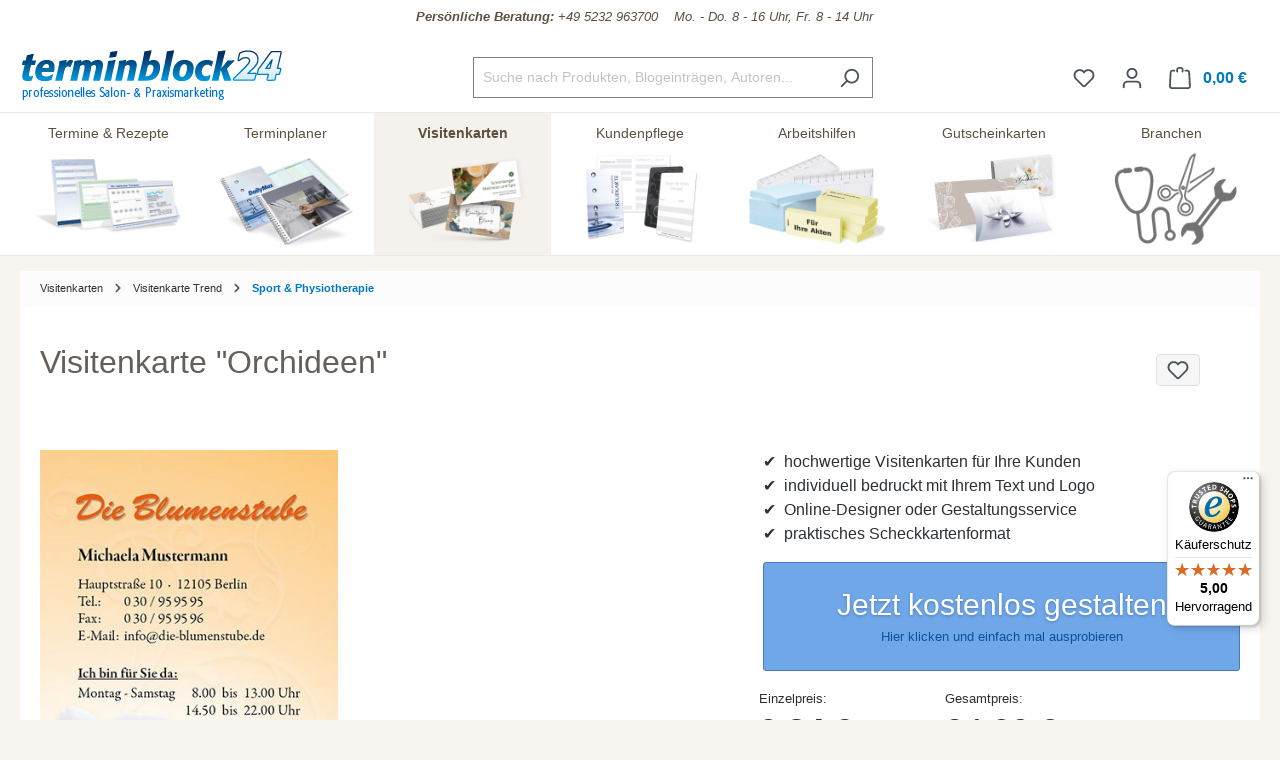

--- FILE ---
content_type: text/html; charset=UTF-8
request_url: https://www.terminblock24.de/1212010222-visitenkarte-orchideen
body_size: 30207
content:

<!DOCTYPE html>

<html lang="de-DE"
      itemscope="itemscope"
      itemtype="https://schema.org/WebPage">

                                    
    <head>
                                            <meta charset="utf-8">
            
                            <meta name="viewport"
                      content="width=device-width, initial-scale=1, shrink-to-fit=no">
            
                                <meta name="author"
                      content="">
                <meta name="robots"
                      content="index,follow">
                <meta name="revisit-after"
                      content="15 days">
                <meta name="keywords"
                      content="">
                <meta name="description"
                      content="Visitenkarte mit Ihrem Druck, viele Vorlagen, über den Designer einfach zu gestalten">
            
    <meta property="f766bb14cccafbbe596d6a794e94044e" content="1">

            
                            <meta property="product:price:amount" content="0.24"/>
            
        <meta property="og:type"
          content="product">
    <meta property="og:site_name"
          content="terminblock24">
    <meta property="og:url"
          content="https://www.terminblock24.de/1212010222-visitenkarte-orchideen">
    <meta property="og:title"
          content="Visitenkarte mit Ihrem Druck">

    <meta property="og:description"
          content="Visitenkarte mit Ihrem Druck, viele Vorlagen, über den Designer einfach zu gestalten">
    <meta property="og:image"
          content="https://www.terminblock24.de/media/51/d2/17/1648720164/1212010222_1.jpg?ts=1673852037">

    
            <meta property="product:price:amount"
          content="10">
    <meta property="product:price:currency"
          content="EUR">
    <meta property="product:product_link"
          content="https://www.terminblock24.de/1212010222-visitenkarte-orchideen">

    <meta name="twitter:card"
          content="product">
    <meta name="twitter:site"
          content="terminblock24">
    <meta name="twitter:title"
          content="Visitenkarte mit Ihrem Druck">
    <meta name="twitter:description"
          content="Visitenkarte mit Ihrem Druck, viele Vorlagen, über den Designer einfach zu gestalten">
    <meta name="twitter:image"
          content="https://www.terminblock24.de/media/51/d2/17/1648720164/1212010222_1.jpg?ts=1673852037">



                                <meta itemprop="copyrightHolder"
                      content="terminblock24">
                <meta itemprop="copyrightYear"
                      content="">
                <meta itemprop="isFamilyFriendly"
                      content="true">
                <meta itemprop="image"
                      content="https://www.terminblock24.de/media/c0/b9/d3/1648454948/tb24-logo.png?ts=1674624568">
            

                
                                            <meta name="theme-color"
                      content="#fff">
                            
                                                

                    <link rel="shortcut icon"
                  href="https://www.terminblock24.de/media/19/b3/0b/1648454858/tb24-icon.png?ts=1674624568">
        
                                <link rel="apple-touch-icon"
                  sizes="180x180"
                  href="https://www.terminblock24.de/media/19/b3/0b/1648454858/tb24-icon.png?ts=1674624568">
                    
            
    
    <link rel="canonical" href="https://www.terminblock24.de/1212010222-visitenkarte-orchideen">

                    <title itemprop="name">Visitenkarte mit Ihrem Druck</title>
        
                                                                                    <link rel="stylesheet"
                      href="https://www.terminblock24.de/theme/4dbbbc1adb31725f684d799a0640a183/css/all.css?1769257464">
                                    

    <link href="https://www.terminblock24.de/bundles/nb24theme/static/fontawesome/css/all.min.css?1768986184" rel="stylesheet">
    <link href="https://www.terminblock24.de/bundles/nb24theme/static/js/jQuery-ui-1.13.2/jquery-ui.min.css?1768986184" rel="stylesheet">


    <link rel="stylesheet" href="https://www.terminblock24.de/bundles/nb24articles/static/dropzone-5.9.3/min/dropzone.min.css?1768986184">


        <link href="https://www.terminblock24.de/bundles/nb24designer/static/css/fonts.min.css?1768986184" rel="stylesheet">

                        <script>
        window.features = {"V6_5_0_0":true,"v6.5.0.0":true,"V6_6_0_0":true,"v6.6.0.0":true,"V6_7_0_0":false,"v6.7.0.0":false,"DISABLE_VUE_COMPAT":false,"disable.vue.compat":false,"ACCESSIBILITY_TWEAKS":false,"accessibility.tweaks":false,"ADMIN_VITE":false,"admin.vite":false};
    </script>
        
                            <script type="text/javascript">
        var _paq = window._paq || [];
    var ironMatomoDataLayer = {
        'matomoUrl': "https://statistik.notizblock24.de/",
        'matomoScript': "matomo.js",
        'siteId': "5",
        'cookieDomain': "*.terminblock24.de",
        'startTracking': "3",
        'cookieName': "",
        'cookieValue': "",
        'cookieValueAsRegex': "",
        'requireCookieConsent': "",
        'conversionFirstReferrer': "",
        'track': [],
        'trackLast': [],
    };
                ironMatomoDataLayer.track.push(['setCookieDomain', "*.terminblock24.de"]);
                            
ironMatomoDataLayer.track.push(['setEcommerceView',"1212010222","Visitenkarte &quot;Orchideen&quot;","Sport &amp; Physiotherapie",10.00]);
            ironMatomoDataLayer.trackLast.push(['trackPageView']);
    ironMatomoDataLayer.trackLast.push(['enableLinkTracking']);
    ironMatomoDataLayer.trackLast.push(['setTrackerUrl', ironMatomoDataLayer.matomoUrl + 'matomo.php']);
    ironMatomoDataLayer.trackLast.push(['setSiteId', ironMatomoDataLayer.siteId]);
    </script>
    
                            <script>
        dataLayer = window.dataLayer || [];
        // Clear the previous ecommerce object
        dataLayer.push({ ecommerce: null });
        // Push regular datalayer
        dataLayer.push({"pageTitle":"Visitenkarte mit Ihrem Druck","pageSubCategory":"","pageCategoryID":"","pageSubCategoryID":"","pageCountryCode":"de-DE","pageLanguageCode":"Deutsch","pageVersion":1,"pageTestVariation":"1","pageValue":1,"pageAttributes":"1","pageCategory":"Product","productID":"0eb7c49d91b041339865d6adc9042970","parentProductID":null,"productName":"Visitenkarte \"Orchideen\"","productPrice":"10.00","productEAN":"","productSku":"1212010222","productManufacturerNumber":"","productCategory":"Sport & Physiotherapie","productCategoryID":"296e713f45764eb2a9e7eecdf93f6e5c","productCurrency":"EUR","visitorLoginState":"Logged Out","visitorType":"NOT LOGGED IN","visitorLifetimeValue":0,"visitorExistingCustomer":"No"});
                // Push new GA4 tags
        dataLayer.push({"event":"view_item","ecommerce":{"currency":"EUR","value":10,"items":[{"item_name":"Visitenkarte \"Orchideen\"","item_id":"1212010222","price":10,"index":0,"item_list_name":"Category","quantity":1,"item_category":"Sport & Physiotherapie","item_list_id":"296e713f45764eb2a9e7eecdf93f6e5c"}]}});
                            var google_tag_params = {"ecomm_pagetype":"product","ecomm_pcat":["Sport & Physiotherapie"],"ecomm_prodid":"1212010222","ecomm_pname":"Visitenkarte \"Orchideen\"","ecomm_pvalue":10,"ecomm_totalvalue":10};
            dataLayer.push ({
                'event':'remarketingTriggered',
                'google_tag_params': window.google_tag_params
            });
            </script>
            
                        
                        <script>
                    var googleTagManagerFunction = function(w,d,s,l,i){w[l]=w[l]||[];w[l].push({'gtm.start':
                            new Date().getTime(),event:'gtm.js'});var f=d.getElementsByTagName(s)[0],
                        j=d.createElement(s),dl=l!='dataLayer'?'&l='+l:'';j.async=true;j.src=
                        'https://www.googletagmanager.com/gtm.js?id='+i+dl;f.parentNode.insertBefore(j,f);
                    };

                    setTimeout(() => {
                        googleTagManagerFunction(window,document,'script','dataLayer','GTM-P47NR2W');
                    }, 3000);
            </script>
                        
                                
                <script>
            window.dataLayer = window.dataLayer || [];
            function gtag() { dataLayer.push(arguments); }

            (() => {
                const analyticsStorageEnabled = document.cookie.split(';').some((item) => item.trim().includes('dtgsAllowGtmTracking=1'));
                const adsEnabled = document.cookie.split(';').some((item) => item.trim().includes('google-ads-enabled=1'));

                // Always set a default consent for consent mode v2
                gtag('consent', 'default', {
                    'ad_user_data': adsEnabled ? 'granted' : 'denied',
                    'ad_storage': adsEnabled ? 'granted' : 'denied',
                    'ad_personalization': adsEnabled ? 'granted' : 'denied',
                    'analytics_storage': analyticsStorageEnabled ? 'granted' : 'denied'
                });
            })();
        </script>
            



    
                                        <script>
                    window.dataLayer = window.dataLayer || [];

                    const adStorageState = (document.cookie.indexOf('cookie-consent-plus-gcm-ad-storage') !== -1 ? 'granted' : 'denied');
                    const adUserDataState = (document.cookie.indexOf('cookie-consent-plus-gcm-ad-user-data') !== -1 ? 'granted' : 'denied');
                    const adPersonalizationState = (document.cookie.indexOf('cookie-consent-plus-gcm-ad-personalization') !== -1 ? 'granted' : 'denied');
                    const analyticsStorageState = (document.cookie.indexOf('cookie-consent-plus-gcm-analytics-storage') !== -1 ? 'granted' : 'denied');

                    // Default consent
                    dataLayer.push('consent', 'default', {
                        'ad_storage': adStorageState,
                        'ad_user_data': adUserDataState,
                        'ad_personalization': adPersonalizationState,
                        'analytics_storage': analyticsStorageState
                    });

                    // Consent Update
                    function consentUpdate(type,state) {
                        dataLayer.push('consent', 'update', {
                            type: state
                        });
                    }
                </script>
                                        <script>

            
            // Google Consent
                            if (document.cookie.indexOf('cookie-consent-plus-gcm-ad-storage') !== -1) {
                    consentUpdate('ad_storage','granted');
                }
                if (document.cookie.indexOf('cookie-consent-plus-gcm-ad-user-data') !== -1) {
                    consentUpdate('ad_user_data','granted');
                }
                if (document.cookie.indexOf('cookie-consent-plus-gcm-ad-personalization') !== -1) {
                    consentUpdate('ad_personalization','granted');
                }
                if (document.cookie.indexOf('cookie-consent-plus-gcm-analytics-storage') !== -1) {
                    consentUpdate('analytics_storage','granted');
                }
            
            // Events

            var cookieConsentPlusAcceptEvent = function() {
                                                                            consentUpdate('ad_storage','granted');
                                                                consentUpdate('ad_user_data','granted');
                                                                consentUpdate('ad_personalization','granted');
                                                                consentUpdate('analytics_storage','granted');
                                                }

            var cookieConsentPlusSaveEvent = function() {
                                                                            consentUpdate('ad_storage','denied');
                                                                consentUpdate('ad_user_data','denied');
                                                                consentUpdate('ad_personalization','denied');
                                                                consentUpdate('analytics_storage','denied');
                                                }

            var cookieConsentPlusDenyEvent = function() {
                                                                            consentUpdate('ad_storage','denied');
                                                                consentUpdate('ad_user_data','denied');
                                                                consentUpdate('ad_personalization','denied');
                                                                consentUpdate('analytics_storage','denied');
                                                }
        </script>
    

                
                            
            
                
                                    <script>
                    window.useDefaultCookieConsent = true;
                </script>
                    
                                <script>
                window.activeNavigationId = '296e713f45764eb2a9e7eecdf93f6e5c';
                window.router = {
                    'frontend.cart.offcanvas': '/checkout/offcanvas',
                    'frontend.cookie.offcanvas': '/cookie/offcanvas',
                    'frontend.checkout.finish.page': '/checkout/finish',
                    'frontend.checkout.info': '/widgets/checkout/info',
                    'frontend.menu.offcanvas': '/widgets/menu/offcanvas',
                    'frontend.cms.page': '/widgets/cms',
                    'frontend.cms.navigation.page': '/widgets/cms/navigation',
                    'frontend.account.addressbook': '/widgets/account/address-book',
                    'frontend.country.country-data': '/country/country-state-data',
                    'frontend.app-system.generate-token': '/app-system/Placeholder/generate-token',
                    };
                window.salesChannelId = 'b9c11c338d4e4232897ee005304444ac';
            </script>
        
                                <script>
                
                window.breakpoints = {"xs":0,"sm":576,"md":768,"lg":992,"xl":1200,"xxl":1400};
            </script>
        
                                    <script>
                    window.customerLoggedInState = 0;

                    window.wishlistEnabled = 1;
                </script>
                    
                            <script src="https://www.terminblock24.de/bundles/nb24theme/static/js/jquery-3.6.3.min.js?1768986184" defer></script>
    <script src="https://www.terminblock24.de/bundles/nb24theme/static/js/jQuery-ui-1.13.2/jquery-ui.min.js?1768986184" defer></script>
    <script src="https://www.terminblock24.de/bundles/nb24theme/static/js/jquery.ui.touch-punch.min.js?1768986184" defer></script>

        <script type="application/ld+json">
        {
                            "@context": "https://schema.org/Offer",
                "@type": "Offer",
                "price": "0,29 €",
                "priceValidUntil": "2026-02-14",
                "priceCurrency": "EUR",
                "productID": "0eb7c49d91b041339865d6adc9042970",
                "sku": "1212010222",
                "description": "Visitenkarte mit Ihrem Druck, viele Vorlagen, über den Designer einfach zu gestalten",
                "title": "Visitenkarte mit Ihrem Druck",
                            "openGraph": {
                    "url": "https://www.terminblock24.de/detail/0eb7c49d91b041339865d6adc9042970",
                    "site_name": "terminblock24",
                    "titel": "Visitenkarte mit Ihrem Druck",
                    "description": "Visitenkarte mit Ihrem Druck, viele Vorlagen, über den Designer einfach zu gestalten"
                },
                "copyrightHolder": "terminblock24",
                "copyrightYear": "",
                "isFamilyFriendly": "true"
        }
    </script>

        <script src="https://plugin-api-4.nytroseo.com/api/site/b4bee797-900d-431c-a276-d9f057e20884/nytroseo.min.js"></script>


    <script src="https://www.terminblock24.de/bundles/nb24articles/static/dropzone-5.9.3/min/dropzone.min.js?1768986184" defer></script>


            <script src="https://www.terminblock24.de/bundles/nb24designer/static/js/fine-uploader/fine-uploader.core.js?1768986184" defer></script>
        <script src="https://www.terminblock24.de/bundles/nb24designer/static/js/slick/slick.min.js?1768986184" defer></script>
        <script src="https://www.terminblock24.de/bundles/nb24designer/static/js/svg/svg.js?1768986184" defer></script>
        <script src="https://www.terminblock24.de/bundles/nb24designer/static/js/jquery.singlePageNav.min.js?1768986184" defer></script>
        <script src="https://www.terminblock24.de/bundles/nb24designer/static/js/jquery.magnific-popup.js?1768986184" defer></script>
        <script src="https://www.terminblock24.de/bundles/nb24designer/static/js/jquery.designer.js?1769427409" defer></script>
        <script src="https://www.terminblock24.de/bundles/nb24designer/static/js/jquery.colorpickle.js?1768986184" defer></script>
    
                            <script>
                window.themeAssetsPublicPath = 'https://www.terminblock24.de/theme/e139fb65c6e04365b0a47d7a877f1a1d/assets/';
            </script>
        
                                                                <script>
                        window.themeJsPublicPath = 'https://www.terminblock24.de/theme/4dbbbc1adb31725f684d799a0640a183/js/';
                    </script>
                                            <script type="text/javascript" src="https://www.terminblock24.de/theme/4dbbbc1adb31725f684d799a0640a183/js/storefront/storefront.js?1769257464" defer></script>
                                            <script type="text/javascript" src="https://www.terminblock24.de/theme/4dbbbc1adb31725f684d799a0640a183/js/n-b24-articles/n-b24-articles.js?1769257464" defer></script>
                                            <script type="text/javascript" src="https://www.terminblock24.de/theme/4dbbbc1adb31725f684d799a0640a183/js/n-b24-designer/n-b24-designer.js?1769257464" defer></script>
                                            <script type="text/javascript" src="https://www.terminblock24.de/theme/4dbbbc1adb31725f684d799a0640a183/js/n-b24-basics/n-b24-basics.js?1769257464" defer></script>
                                            <script type="text/javascript" src="https://www.terminblock24.de/theme/4dbbbc1adb31725f684d799a0640a183/js/dtgs-google-tag-manager-sw6/dtgs-google-tag-manager-sw6.js?1769257464" defer></script>
                                            <script type="text/javascript" src="https://www.terminblock24.de/theme/4dbbbc1adb31725f684d799a0640a183/js/iron-matomo/iron-matomo.js?1769257464" defer></script>
                                            <script type="text/javascript" src="https://www.terminblock24.de/theme/4dbbbc1adb31725f684d799a0640a183/js/swag-pay-pal/swag-pay-pal.js?1769257464" defer></script>
                                            <script type="text/javascript" src="https://www.terminblock24.de/theme/4dbbbc1adb31725f684d799a0640a183/js/n-b24-matomo/n-b24-matomo.js?1769257464" defer></script>
                                            <script type="text/javascript" src="https://www.terminblock24.de/theme/4dbbbc1adb31725f684d799a0640a183/js/loyxx-s-w6-conversion-checkout/loyxx-s-w6-conversion-checkout.js?1769257464" defer></script>
                                            <script type="text/javascript" src="https://www.terminblock24.de/theme/4dbbbc1adb31725f684d799a0640a183/js/sas-blog-module/sas-blog-module.js?1769257464" defer></script>
                                            <script type="text/javascript" src="https://www.terminblock24.de/theme/4dbbbc1adb31725f684d799a0640a183/js/eightworks-cookie-consent-plus6/eightworks-cookie-consent-plus6.js?1769257464" defer></script>
                                            <script type="text/javascript" src="https://www.terminblock24.de/theme/4dbbbc1adb31725f684d799a0640a183/js/nds-banner-plugin/nds-banner-plugin.js?1769257464" defer></script>
                                            <script type="text/javascript" src="https://www.terminblock24.de/theme/4dbbbc1adb31725f684d799a0640a183/js/stripe-payments-app/stripe-payments-app.js?1769257464" defer></script>
                                            <script type="text/javascript" src="https://www.terminblock24.de/theme/4dbbbc1adb31725f684d799a0640a183/js/n-b24-theme/n-b24-theme.js?1769257464" defer></script>
                                                        

    
    
    

        </head>


        
        
                
    <body class="    is-notizblock24-product-page  live-chat ">

            <div class="skip-to-content bg-primary-subtle text-primary-emphasis visually-hidden-focusable overflow-hidden">
            <div class="container d-flex justify-content-center">
                <a href="#content-main" class="skip-to-content-link d-inline-flex text-decoration-underline m-1 p-2 fw-bold gap-2">
                    Zum Hauptinhalt springen
                </a>
            </div>
        </div>
    
            
            
                
                
                                <noscript class="noscript-main">
                
    <div role="alert"
                  class="alert alert-info alert-has-icon">
                                                                        
                                                            <span class="icon icon-info">
                        <svg xmlns="http://www.w3.org/2000/svg" xmlns:xlink="http://www.w3.org/1999/xlink" width="24" height="24" viewBox="0 0 24 24"><defs><path d="M12 7c.5523 0 1 .4477 1 1s-.4477 1-1 1-1-.4477-1-1 .4477-1 1-1zm1 9c0 .5523-.4477 1-1 1s-1-.4477-1-1v-5c0-.5523.4477-1 1-1s1 .4477 1 1v5zm11-4c0 6.6274-5.3726 12-12 12S0 18.6274 0 12 5.3726 0 12 0s12 5.3726 12 12zM12 2C6.4772 2 2 6.4772 2 12s4.4772 10 10 10 10-4.4772 10-10S17.5228 2 12 2z" id="icons-default-info" /></defs><use xlink:href="#icons-default-info" fill="#758CA3" fill-rule="evenodd" /></svg>
        </span>
                                                        
                                    
                    <div class="alert-content-container">
                                                    
                                                        <div class="alert-content">                                                    Um unseren Shop in vollem Umfang nutzen zu können, empfehlen wir dir Javascript in deinem Browser zu aktivieren.
                                                                </div>                
                                                                </div>
            </div>
            </noscript>
        
    
    <!-- Google Tag Manager Noscript -->
            <noscript class="noscript-gtm">
            <iframe src="https://www.googletagmanager.com/ns.html?id=GTM-P47NR2W"
                    height="0"
                    width="0"
                    style="display:none;visibility:hidden">
            </iframe>
        </noscript>
        <!-- End Google Tag Manager Noscript -->


                        
    
    <div class="designer-window" style="display:none">

        <div class="designer-window-loader">
                        <svg version="1.1" id="Ebene_1" xmlns="http://www.w3.org/2000/svg" xmlns:xlink="http://www.w3.org/1999/xlink" x="0px" y="0px"
                 width="100px" height="100px" viewBox="0 0 1417.32 1417.32" enable-background="new 0 0 1417.32 1417.32"
                 xml:space="preserve">
                <g>
                    <defs>
                        <path id="SVGID_1_" d="M200.555,70.863c-71.626,0-129.689,58.064-129.689,129.689v1016.214
                            c0,71.625,58.063,129.688,129.689,129.688h1016.212c71.625,0,129.689-58.063,129.689-129.688V200.552
                            c0-71.625-58.064-129.689-129.689-129.689H200.555z"/>
                    </defs>
                    <use xlink:href="#SVGID_1_"  overflow="visible" fill="#C0B399"/>
                    <clipPath id="SVGID_2_">
                        <use xlink:href="#SVGID_1_"  overflow="visible"/>
                    </clipPath>
                    <rect x="70.866" y="70.863" clip-path="url(#SVGID_2_)" fill="#C0B399" width="1275.591" height="1275.591"/>
                </g>
                <g>
                    <defs>
                        <rect id="SVGID_3_" y="-0.003" width="1417.323" height="1417.323"/>
                    </defs>
                    <clipPath id="SVGID_4_">
                        <use xlink:href="#SVGID_3_"  overflow="visible"/>
                    </clipPath>
                    <path clip-path="url(#SVGID_4_)" fill="#FFFFFF" d="M697.47,393.356c1.429-0.771,2.724-1.777,3.811-3.128
                c3.381-4.202,3.537-10.152,3.679-15.29c0.618-22.333,8.445-43.962,17.818-65.215c2.128-4.825,17.116-7.827,23.987-5.443
                c5.124,1.778,9.867,13.902,9.209,20.895c-0.759,8.061-4.157,15.662-7.888,22.748c-0.449,0.855-0.898,1.71-1.386,2.545
                c-0.29,0.498-0.749,1.285-0.668,1.886c0.144,1.056,1.575,0.316,2.243,0.153c3.434-0.84,6.841-1.78,10.257-2.685
                c4.194-1.112,8.381-2.25,12.565-3.396c47.486-12.995,96.979-23.92,146.472-23.268c47.254,0.622,94.374,11.684,138.072,29.347
                c87.747,35.466,107.862,148.134,84.612,230.424c-8.753,30.982-27.835,53.809-46.738,78.916
                c-17.731,23.55-19.926,53.827-17.955,82.271c0.054,0.79,0.107,1.606-0.16,2.353c-1.188,3.321-6.178,4.548-9.152,5.532
                c-4.232,1.399-8.621,2.258-12.989,3.112c-41.017,8.015-82.155,15.872-123.795,19.443c-32.979,2.83-66.329,2.945-99.154-1.683
                c-6.584-0.929-13.141-2.048-19.656-3.372c-3.682-0.749-12.642-2.095-13.881-6.594c-0.272-0.989,3.326-2.24,5.985-3.335
                c11.813-4.861,23.308-10.409,34.488-16.579c4.153-2.291,8.302-4.585,12.265-7.199c2.988-1.968,5.84-4.166,8.719-6.288
                c0.541-0.368,1.293-0.747,1.609-1.349c0.099-0.188,0.152-0.394,0.015-0.575c-0.323-0.427-1.409,0.004-1.807,0.126
                c-1.254,0.382-2.482,0.838-3.749,1.215c-3.154,0.94-6.297,1.914-9.429,2.925c-6.264,2.022-12.48,4.186-18.646,6.488
                c-6.104,2.281-12.146,4.74-18.118,7.341c-0.937,0.407-1.87,0.819-2.803,1.235c-5.835,2.599-11.81,4.888-17.771,7.228
                c-0.308,0.12-0.615,0.241-0.924,0.362c-31.995,12.53-64.501,23.647-98.007,31.401c-2.448,0.566-4.9,1.123-7.355,1.662
                c-6.866,1.507-13.757,2.896-20.672,4.166c-16.825,3.091-33.782,5.468-50.811,7.096c-17.147,1.638-34.363,2.518-51.587,2.628
                c-17.482,0.11-34.97-0.571-52.391-2.032c-3.263-0.272-6.524-0.574-9.782-0.902c-52.106-5.241-103.093-15.863-149.628-41.341
                c-28.936-15.842-53.933-38.118-68.556-68.156c-7.487-15.378-11.445-32.828-8.919-49.743c4.788-32.071,31.333-57.336,53.09-79.358
                c28.388-28.732,60.393-54.483,95.139-75.145c43.126-25.645,90.099-42.726,138.309-56.056
                c42.217-11.674,84.963-22.96,127.846-31.907C687.917,395.852,693.271,395.62,697.47,393.356"/>
                    <path clip-path="url(#SVGID_4_)" fill="#FFFFFF" d="M774.436,1000.644c26.171-19.375,52.395-20.891,79.162-6.737
                c31.201,16.497,62.049,33.668,92.894,50.83c11.753,6.539,24.19,14.652,36.255,4.225c6.206-5.364,10.669-15.944,10.893-24.301
                c0.357-13.417-9.975-21.093-29.255-26.603c17.793-8.775,36.758-2.332,48.539,16.494c12.862,20.554,9.832,46.188-8.091,66.351
                c-21.09,23.728-49.401,30.636-79.286,32.487c-55.969,3.471-106.518-11.733-150.895-46.558
                c-52.305,39.423-110.295,54.572-174.587,43.416c-23.023-3.995-43.386-13.494-58.486-32.221
                c-15.481-19.198-17.744-44.56-5.642-63.666c11.398-17.999,27.745-23.963,51.247-17.378c-6.285,1.994-11.115,3.022-15.51,5.015
                c-14.812,6.714-21.548,24.099-14.812,37.444c6.946,13.761,21.448,18.032,36.87,9.708c32.647-17.627,64.829-36.12,97.508-53.689
                C719.438,980.3,747.366,979.853,774.436,1000.644"/>
                </g>
            </svg>
                        <div id="loader" class="lds-ellipsis"><div></div><div></div><div></div><div></div></div>
        </div>

    </div>
            
                        
                    
            <header class="header-main">
                                    <div class="container">
                                        <div class="top-bar d-none d-lg-block">
        <nav class="top-bar-nav" style="justify-content: center; padding:6px 0 10px; ">
            <div class="nummer--shop" style="border-bottom: solid 0px #f2f2f2;">

                <div class="nummer--link">
                    <a href="tel:+49 5232 963700" aria-label="Kundenservice" style="color:#5e503e; font-size: 13px; font-style: italic">
                        <div class="nummer--shop-show-nummer">
                            <b><i class="fal fa-phone"></i> &nbsp; Persönliche Beratung:</b> +49 5232 963700
                            &nbsp;&nbsp;&nbsp;Mo. - Do. 8 - 16 Uhr, Fr. 8 - 14 Uhr</div>
                    </a>
                </div>
            </div>
        </nav>
    </div>
    
            <div class="row align-items-center header-row">
                            <div class="col-12 col-lg-auto header-logo-col">
                        <div class="header-logo-main">
                    <a class="header-logo-main-link"
               href="/"
               title="Zur Startseite gehen">
                                    <picture class="header-logo-picture">
                                                                            
                                                                            
                                                                                    <img src="https://www.terminblock24.de/media/c0/b9/d3/1648454948/tb24-logo.png?ts=1674624568"
                                     alt="Zur Startseite gehen"
                                     class="img-fluid header-logo-main-img">
                                                                        </picture>
                            </a>
            </div>
                </div>
            
                            <div class="col-12 order-2 col-sm order-sm-1 header-search-col">
                    <div class="row">
                        <div class="col-sm-auto d-none d-sm-block d-lg-none">
                                                            <div class="nav-main-toggle">
                                                                            <button
                                            class="btn nav-main-toggle-btn header-actions-btn"
                                            type="button"
                                            data-off-canvas-menu="true"
                                            aria-label="Menü"
                                        >
                                                                                                    <span class="icon icon-stack">
                        <svg xmlns="http://www.w3.org/2000/svg" xmlns:xlink="http://www.w3.org/1999/xlink" width="24" height="24" viewBox="0 0 24 24"><defs><path d="M3 13c-.5523 0-1-.4477-1-1s.4477-1 1-1h18c.5523 0 1 .4477 1 1s-.4477 1-1 1H3zm0-7c-.5523 0-1-.4477-1-1s.4477-1 1-1h18c.5523 0 1 .4477 1 1s-.4477 1-1 1H3zm0 14c-.5523 0-1-.4477-1-1s.4477-1 1-1h18c.5523 0 1 .4477 1 1s-.4477 1-1 1H3z" id="icons-default-stack" /></defs><use xlink:href="#icons-default-stack" fill="#758CA3" fill-rule="evenodd" /></svg>
        </span>
                                                                                        </button>
                                                                    </div>
                                                    </div>
                        <div class="col">
                            
                <div class="collapse"
         id="searchCollapse">
        <div class="header-search">
                            <form action="/search"
                      method="get"
                      data-search-widget="true"
                      data-search-widget-options="{&quot;searchWidgetMinChars&quot;:3}"
                      data-url="/suggest?search="
                      class="header-search-form">
                                                                    <div class="input-group">
                                                            <input type="search"
                                       name="search"
                                       class="form-control header-search-input"
                                       autocomplete="off"
                                       autocapitalize="off"
                                       placeholder="Suche nach Produkten, Blogeinträgen, Autoren..."
                                       aria-label="Suche nach Produkten, Blogeinträgen, Autoren..."
                                       value=""
                                >
                            
                                                            <button type="submit"
                                        class="btn header-search-btn"
                                        aria-label="Suchen">
                                    <span class="header-search-icon">
                                                <span class="icon icon-search">
                        <svg xmlns="http://www.w3.org/2000/svg" xmlns:xlink="http://www.w3.org/1999/xlink" width="24" height="24" viewBox="0 0 24 24"><defs><path d="M10.0944 16.3199 4.707 21.707c-.3905.3905-1.0237.3905-1.4142 0-.3905-.3905-.3905-1.0237 0-1.4142L8.68 14.9056C7.6271 13.551 7 11.8487 7 10c0-4.4183 3.5817-8 8-8s8 3.5817 8 8-3.5817 8-8 8c-1.8487 0-3.551-.627-4.9056-1.6801zM15 16c3.3137 0 6-2.6863 6-6s-2.6863-6-6-6-6 2.6863-6 6 2.6863 6 6 6z" id="icons-default-search" /></defs><use xlink:href="#icons-default-search" fill="#758CA3" fill-rule="evenodd" /></svg>
        </span>
                                        </span>
                                </button>
                                                    </div>
                    
                                    </form>
                    </div>
    </div>

                            </div>
                    </div>
                </div>
            
                            <div class="col-12 order-1 col-sm-auto order-sm-2 header-actions-col">
                    <div class="row g-0">
                                                    <div class="col d-sm-none">
                                <div class="menu-button">
                                                                            <button
                                            class="btn nav-main-toggle-btn header-actions-btn"
                                            type="button"
                                            data-off-canvas-menu="true"
                                            aria-label="Menü"
                                        >
                                                                                                    <span class="icon icon-stack">
                        <svg xmlns="http://www.w3.org/2000/svg" xmlns:xlink="http://www.w3.org/1999/xlink" width="24" height="24" viewBox="0 0 24 24"><use xlink:href="#icons-default-stack" fill="#758CA3" fill-rule="evenodd" /></svg>
        </span>
                                                                                        </button>
                                                                    </div>
                            </div>
                        
                                                    <div class="col-auto d-sm-none">
                                <div class="search-toggle">
                                    <button class="btn header-actions-btn search-toggle-btn js-search-toggle-btn collapsed"
                                            type="button"
                                            data-bs-toggle="collapse"
                                            data-bs-target="#searchCollapse"
                                            aria-expanded="false"
                                            aria-controls="searchCollapse"
                                            aria-label="Suchen">
                                                <span class="icon icon-search">
                        <svg xmlns="http://www.w3.org/2000/svg" xmlns:xlink="http://www.w3.org/1999/xlink" width="24" height="24" viewBox="0 0 24 24"><use xlink:href="#icons-default-search" fill="#758CA3" fill-rule="evenodd" /></svg>
        </span>
                                        </button>
                                </div>
                            </div>
                        
                                                                                    <div class="col-auto">
                                    <div class="header-wishlist">
                                        <a class="btn header-wishlist-btn header-actions-btn"
                                           href="/wishlist"
                                           title="Merkzettel"
                                           aria-label="Merkzettel">
                                                
            <span class="header-wishlist-icon">
                    <span class="icon icon-heart">
                        <svg xmlns="http://www.w3.org/2000/svg" xmlns:xlink="http://www.w3.org/1999/xlink" width="24" height="24" viewBox="0 0 24 24"><defs><path d="M20.0139 12.2998c1.8224-1.8224 1.8224-4.7772 0-6.5996-1.8225-1.8225-4.7772-1.8225-6.5997 0L12 7.1144l-1.4142-1.4142c-1.8225-1.8225-4.7772-1.8225-6.5997 0-1.8224 1.8224-1.8224 4.7772 0 6.5996l7.519 7.519a.7.7 0 0 0 .9899 0l7.5189-7.519zm1.4142 1.4142-7.519 7.519c-1.0543 1.0544-2.7639 1.0544-3.8183 0L2.572 13.714c-2.6035-2.6035-2.6035-6.8245 0-9.428 2.6035-2.6035 6.8246-2.6035 9.4281 0 2.6035-2.6035 6.8246-2.6035 9.428 0 2.6036 2.6035 2.6036 6.8245 0 9.428z" id="icons-default-heart" /></defs><use xlink:href="#icons-default-heart" fill="#758CA3" fill-rule="evenodd" /></svg>
        </span>
            </span>
    
    
    
    <span class="badge bg-primary header-wishlist-badge"
          id="wishlist-basket"
          data-wishlist-storage="true"
          data-wishlist-storage-options="{&quot;listPath&quot;:&quot;\/wishlist\/list&quot;,&quot;mergePath&quot;:&quot;\/wishlist\/merge&quot;,&quot;pageletPath&quot;:&quot;\/wishlist\/merge\/pagelet&quot;}"
          data-wishlist-widget="true"
          data-wishlist-widget-options="{&quot;showCounter&quot;:true}"
    ></span>
                                        </a>
                                    </div>
                                </div>
                                                    
                                                    <div class="col-auto">
                                <div class="account-menu">
                                        <div class="dropdown">
                    <button class="btn account-menu-btn header-actions-btn"
                    type="button"
                    id="accountWidget"
                    data-account-menu="true"
                    data-bs-toggle="dropdown"
                    aria-haspopup="true"
                    aria-expanded="false"
                    aria-label="Dein Kundenkonto"
                    title="Dein Kundenkonto">
                        <span class="icon icon-avatar">
                        <svg xmlns="http://www.w3.org/2000/svg" xmlns:xlink="http://www.w3.org/1999/xlink" width="24" height="24" viewBox="0 0 24 24"><defs><path d="M12 3C9.7909 3 8 4.7909 8 7c0 2.2091 1.7909 4 4 4 2.2091 0 4-1.7909 4-4 0-2.2091-1.7909-4-4-4zm0-2c3.3137 0 6 2.6863 6 6s-2.6863 6-6 6-6-2.6863-6-6 2.6863-6 6-6zM4 22.099c0 .5523-.4477 1-1 1s-1-.4477-1-1V20c0-2.7614 2.2386-5 5-5h10.0007c2.7614 0 5 2.2386 5 5v2.099c0 .5523-.4477 1-1 1s-1-.4477-1-1V20c0-1.6569-1.3431-3-3-3H7c-1.6569 0-3 1.3431-3 3v2.099z" id="icons-default-avatar" /></defs><use xlink:href="#icons-default-avatar" fill="#758CA3" fill-rule="evenodd" /></svg>
        </span>
                </button>
        
                    <div class="dropdown-menu dropdown-menu-end account-menu-dropdown js-account-menu-dropdown"
                 aria-labelledby="accountWidget">
                

        
            <div class="offcanvas-header">
                            <button class="btn btn-light offcanvas-close js-offcanvas-close">
                                                    <span class="icon icon-x icon-sm">
                        <svg xmlns="http://www.w3.org/2000/svg" xmlns:xlink="http://www.w3.org/1999/xlink" width="24" height="24" viewBox="0 0 24 24"><defs><path d="m10.5858 12-7.293-7.2929c-.3904-.3905-.3904-1.0237 0-1.4142.3906-.3905 1.0238-.3905 1.4143 0L12 10.5858l7.2929-7.293c.3905-.3904 1.0237-.3904 1.4142 0 .3905.3906.3905 1.0238 0 1.4143L13.4142 12l7.293 7.2929c.3904.3905.3904 1.0237 0 1.4142-.3906.3905-1.0238.3905-1.4143 0L12 13.4142l-7.2929 7.293c-.3905.3904-1.0237.3904-1.4142 0-.3905-.3906-.3905-1.0238 0-1.4143L10.5858 12z" id="icons-default-x" /></defs><use xlink:href="#icons-default-x" fill="#758CA3" fill-rule="evenodd" /></svg>
        </span>
                        
                                            Menü schließen
                                    </button>
                    </div>
    
            <div class="offcanvas-body">
                <div class="account-menu">
                                    <div class="dropdown-header account-menu-header">
                    Dein Kundenkonto
                </div>
                    
                                    <div class="account-menu-login">
                    <a href="/account/login"
                       title="Anmelden"
                       class="btn btn-primary account-menu-login-button">
                        Anmelden
                    </a>

                    <div class="account-menu-register">
                        oder <a href="/account/login" title="Registrieren">Registrieren</a>
                    </div>
                </div>
                    
                    <div class="account-menu-links">
                    <div class="header-account-menu">
        <div class="card account-menu-inner">
                                        
                                                <div class="list-group list-group-flush account-aside-list-group">
                                                                                    <a href="/account"
                                   title="Übersicht"
                                   class="list-group-item list-group-item-action account-aside-item">
                                    Übersicht
                                </a>
                            
                                                            <a href="/account/profile"
                                   title="Persönliches Profil"
                                   class="list-group-item list-group-item-action account-aside-item">
                                    Persönliches Profil
                                </a>
                            
                                                            <a href="/account/address"
                                   title="Adressen"
                                   class="list-group-item list-group-item-action account-aside-item">
                                    Adressen
                                </a>
                            
                                                            <a href="/account/payment"
                                   title="Zahlungsarten"
                                   class="list-group-item list-group-item-action account-aside-item">
                                    Zahlungsarten
                                </a>
                            
                                                                <a href="/account/order"
                                   title="Bestellungen"
                                   class="list-group-item list-group-item-action account-aside-item">
                                    Bestellungen
                                </a>
                            

    <a href="/nb24/designer/layouts"
       title="Designer-Layouts"
       class="list-group-item list-group-item-action account-aside-item">
        Designer-Layouts
    </a>
                                            </div>
                            
                                                </div>
    </div>
            </div>
            </div>
        </div>
                </div>
            </div>
                                </div>
                            </div>
                        
                                                    <div class="col-auto">
                                <div
                                    class="header-cart"
                                    data-off-canvas-cart="true"
                                >
                                    <a class="btn header-cart-btn header-actions-btn"
                                       href="/checkout/cart"
                                       data-cart-widget="true"
                                       title="Warenkorb"
                                       aria-label="Warenkorb">
                                            <span class="header-cart-icon">
                <span class="icon icon-bag">
                        <svg xmlns="http://www.w3.org/2000/svg" xmlns:xlink="http://www.w3.org/1999/xlink" width="24" height="24" viewBox="0 0 24 24"><defs><path d="M5.892 3c.5523 0 1 .4477 1 1s-.4477 1-1 1H3.7895a1 1 0 0 0-.9986.9475l-.7895 15c-.029.5515.3946 1.0221.9987 1.0525h17.8102c.5523 0 1-.4477.9986-1.0525l-.7895-15A1 1 0 0 0 20.0208 5H17.892c-.5523 0-1-.4477-1-1s.4477-1 1-1h2.1288c1.5956 0 2.912 1.249 2.9959 2.8423l.7894 15c.0035.0788.0035.0788.0042.1577 0 1.6569-1.3432 3-3 3H3c-.079-.0007-.079-.0007-.1577-.0041-1.6546-.0871-2.9253-1.499-2.8382-3.1536l.7895-15C.8775 4.249 2.1939 3 3.7895 3H5.892zm4 2c0 .5523-.4477 1-1 1s-1-.4477-1-1V3c0-1.6569 1.3432-3 3-3h2c1.6569 0 3 1.3431 3 3v2c0 .5523-.4477 1-1 1s-1-.4477-1-1V3c0-.5523-.4477-1-1-1h-2c-.5523 0-1 .4477-1 1v2z" id="icons-default-bag" /></defs><use xlink:href="#icons-default-bag" fill="#758CA3" fill-rule="evenodd" /></svg>
        </span>
        </span>
        <span class="header-cart-total">
        0,00 € 
    </span>
                                    </a>
                                </div>
                            </div>
                                            </div>
                </div>
                    </div>
                        </div>
                            </header>
        

                
                                                    <div class="nav-main">
                                                <div class="main-navigation"
         id="mainNavigation"
         data-flyout-menu="true">

                    <div class="container">
                                    <nav class="nav main-navigation-menu"
                        itemscope="itemscope"
                        itemtype="http://schema.org/SiteNavigationElement">
                        
                                                                            
                                                    
                                                            
                                                                                                    
                                                                                                    
                                                                                                            <a class="nav-link main-navigation-link"
                                           href="https://www.terminblock24.de/terminzettel-bedruckt-online-bestellen"
                                           itemprop="url"
                                           data-flyout-menu-trigger="70b145ab6d4242fba855c1c1a5443bc5"
                                           data-navigation-root="4cd93663af9a4800ba8f67e99a1dccf7"
                                                                                                                                      title="Termine &amp; Rezepte">
                                            <div class="main-navigation-link-text">
                                                <span itemprop="name">Termine &amp; Rezepte</span>
                                                <span itemprop="name"></span>
                                            </div>
                                            <div class="main-navigation-link-bild">

                                                                        
                        
                        
    
    
    
        
        
            <img src="https://www.terminblock24.de/media/1d/52/04/1648720076/navi-termine.png?ts=1673852083"                          alt="Termine &amp; Rezepte " title="Termine &amp; Rezepte " data-object-fit="cover" loading="lazy"        />
    
                                            </div>
                                        </a>
                                                                                                                                
                                                                                                    
                                                                                                    
                                                                                                            <a class="nav-link main-navigation-link"
                                           href="https://www.terminblock24.de/terminplaner"
                                           itemprop="url"
                                           data-flyout-menu-trigger="7781481674ed498f82fae9b700d1f258"
                                           data-navigation-root="4cd93663af9a4800ba8f67e99a1dccf7"
                                                                                                                                      title="Terminplaner">
                                            <div class="main-navigation-link-text">
                                                <span itemprop="name">Terminplaner</span>
                                                <span itemprop="name"></span>
                                            </div>
                                            <div class="main-navigation-link-bild">

                                                                        
                        
                        
    
    
    
        
                
        
                
                    
            <img src="https://www.terminblock24.de/media/2d/dd/00/1677499138/Navigation-Terminplaner.png?ts=1677499138"                             srcset="https://www.terminblock24.de/thumbnail/2d/dd/00/1677499138/Navigation-Terminplaner_1920x1920.png?ts=1677499138 1920w, https://www.terminblock24.de/thumbnail/2d/dd/00/1677499138/Navigation-Terminplaner_400x400.png?ts=1677499138 400w, https://www.terminblock24.de/thumbnail/2d/dd/00/1677499138/Navigation-Terminplaner_800x800.png?ts=1677499138 800w"                                 sizes="200px"
                                         alt="Terminplaner " title="Terminplaner " data-object-fit="cover" loading="lazy"        />
    
                                            </div>
                                        </a>
                                                                                                                                
                                                                                                    
                                                                                                    
                                                                                                            <a class="nav-link main-navigation-link active"
                                           href="https://www.terminblock24.de/visitenkarten"
                                           itemprop="url"
                                           data-flyout-menu-trigger="9019c9cab2fd414dbf6b25c248a4bbaf"
                                           data-navigation-root="4cd93663af9a4800ba8f67e99a1dccf7"
                                                                                                                                      title="Visitenkarten">
                                            <div class="main-navigation-link-text">
                                                <span itemprop="name">Visitenkarten</span>
                                                <span itemprop="name"></span>
                                            </div>
                                            <div class="main-navigation-link-bild">

                                                                        
                        
                        
    
    
    
        
                
        
                
                    
            <img src="https://www.terminblock24.de/media/f4/d7/8b/1677065429/Navigation-VK.png?ts=1677065429"                             srcset="https://www.terminblock24.de/thumbnail/f4/d7/8b/1677065429/Navigation-VK_400x400.png?ts=1677065429 400w, https://www.terminblock24.de/thumbnail/f4/d7/8b/1677065429/Navigation-VK_800x800.png?ts=1677065429 800w, https://www.terminblock24.de/thumbnail/f4/d7/8b/1677065429/Navigation-VK_1920x1920.png?ts=1677065429 1920w"                                 sizes="200px"
                                         alt="Visitenkarten " title="Visitenkarten " data-object-fit="cover" loading="lazy"        />
    
                                            </div>
                                        </a>
                                                                                                                                
                                                                                                    
                                                                                                    
                                                                                                            <a class="nav-link main-navigation-link"
                                           href="https://www.terminblock24.de/visitenkarten-drucken-online-bestellen"
                                           itemprop="url"
                                           data-flyout-menu-trigger="2ba8a6c888f140c58481596e8b2da692"
                                           data-navigation-root="4cd93663af9a4800ba8f67e99a1dccf7"
                                                                                                                                      title="Kundenpflege">
                                            <div class="main-navigation-link-text">
                                                <span itemprop="name">Kundenpflege</span>
                                                <span itemprop="name"></span>
                                            </div>
                                            <div class="main-navigation-link-bild">

                                                                        
                        
                        
    
    
    
        
                
        
                
                    
            <img src="https://www.terminblock24.de/media/87/16/fd/1677065639/NavigationKundenpflege.png?ts=1677065639"                             srcset="https://www.terminblock24.de/thumbnail/87/16/fd/1677065639/NavigationKundenpflege_1920x1920.png?ts=1677065640 1920w, https://www.terminblock24.de/thumbnail/87/16/fd/1677065639/NavigationKundenpflege_800x800.png?ts=1677065640 800w, https://www.terminblock24.de/thumbnail/87/16/fd/1677065639/NavigationKundenpflege_400x400.png?ts=1677065640 400w"                                 sizes="200px"
                                         alt="Kundenpflege " title="Kundenpflege " data-object-fit="cover" loading="lazy"        />
    
                                            </div>
                                        </a>
                                                                                                                                
                                                                                                    
                                                                                                    
                                                                                                            <a class="nav-link main-navigation-link"
                                           href="https://www.terminblock24.de/arbeitshilfen"
                                           itemprop="url"
                                           data-flyout-menu-trigger="006ca6ae4bc04e32bcc35f547d7fdc82"
                                           data-navigation-root="4cd93663af9a4800ba8f67e99a1dccf7"
                                                                                                                                      title="Arbeitshilfen">
                                            <div class="main-navigation-link-text">
                                                <span itemprop="name">Arbeitshilfen</span>
                                                <span itemprop="name"></span>
                                            </div>
                                            <div class="main-navigation-link-bild">

                                                                        
                        
                        
    
    
    
        
                
        
                
                    
            <img src="https://www.terminblock24.de/media/81/d1/f3/1677065713/Navigation-Arbeithilfen.png?ts=1677065713"                             srcset="https://www.terminblock24.de/thumbnail/81/d1/f3/1677065713/Navigation-Arbeithilfen_1920x1920.png?ts=1677065713 1920w, https://www.terminblock24.de/thumbnail/81/d1/f3/1677065713/Navigation-Arbeithilfen_800x800.png?ts=1677065713 800w, https://www.terminblock24.de/thumbnail/81/d1/f3/1677065713/Navigation-Arbeithilfen_400x400.png?ts=1677065713 400w"                                 sizes="200px"
                                         alt="Arbeitshilfen " title="Arbeitshilfen " data-object-fit="cover" loading="lazy"        />
    
                                            </div>
                                        </a>
                                                                                                                                
                                                                                                    
                                                                                                    
                                                                                                            <a class="nav-link main-navigation-link"
                                           href="https://www.terminblock24.de/gutscheinkarten-online-bestellen"
                                           itemprop="url"
                                           data-flyout-menu-trigger="ee33dc6a99664180adeb540404131e97"
                                           data-navigation-root="4cd93663af9a4800ba8f67e99a1dccf7"
                                                                                                                                      title="Gutscheinkarten">
                                            <div class="main-navigation-link-text">
                                                <span itemprop="name">Gutscheinkarten</span>
                                                <span itemprop="name"></span>
                                            </div>
                                            <div class="main-navigation-link-bild">

                                                                        
                        
                        
    
    
    
        
                
        
                
                    
            <img src="https://www.terminblock24.de/media/9f/65/54/1677065409/Navigation-Gutscheinkarten.png?ts=1677065409"                             srcset="https://www.terminblock24.de/thumbnail/9f/65/54/1677065409/Navigation-Gutscheinkarten_400x400.png?ts=1677065409 400w, https://www.terminblock24.de/thumbnail/9f/65/54/1677065409/Navigation-Gutscheinkarten_1920x1920.png?ts=1677065409 1920w, https://www.terminblock24.de/thumbnail/9f/65/54/1677065409/Navigation-Gutscheinkarten_800x800.png?ts=1677065409 800w"                                 sizes="200px"
                                         alt="Gutscheinkarten " title="Gutscheinkarten " data-object-fit="cover" loading="lazy"        />
    
                                            </div>
                                        </a>
                                                                                                                                
                                                                                                    
                                                                                                    
                                                                                                            <a class="nav-link main-navigation-link"
                                           href="https://www.terminblock24.de/branchenmarketing"
                                           itemprop="url"
                                           data-flyout-menu-trigger="dba29273519649a091d4de5b292e9a92"
                                           data-navigation-root="4cd93663af9a4800ba8f67e99a1dccf7"
                                                                                                                                      title="Branchen">
                                            <div class="main-navigation-link-text">
                                                <span itemprop="name">Branchen</span>
                                                <span itemprop="name"></span>
                                            </div>
                                            <div class="main-navigation-link-bild">

                                                                        
                        
                        
    
    
    
        
                
        
                
                    
            <img src="https://www.terminblock24.de/media/14/66/61/1677228684/Navigation-Branchen.png?ts=1688542569"                             srcset="https://www.terminblock24.de/thumbnail/14/66/61/1677228684/Navigation-Branchen_1920x1920.png?ts=1677228685 1920w, https://www.terminblock24.de/thumbnail/14/66/61/1677228684/Navigation-Branchen_400x400.png?ts=1677228685 400w, https://www.terminblock24.de/thumbnail/14/66/61/1677228684/Navigation-Branchen_800x800.png?ts=1677228685 800w"                                 sizes="200px"
                                         alt="Branchen " title="Branchen " data-object-fit="cover" loading="lazy"        />
    
                                            </div>
                                        </a>
                                                                                                                                            </nav>
                            </div>
        
                                                                                                                                                                                                                                                                                                                                                                                                                                                                                                                                                                                                                                                                
            
                                                <div class="navigation-flyouts">
                                                    
                                                                                                                                    

                                                                                                            <div class="navigation-flyout"
                                             data-flyout-menu-id="70b145ab6d4242fba855c1c1a5443bc5">
                                            <div class="container">
                                                                                                                                <div class="row navigation-flyout-bar">
                            <div class="col">
                    <div class="navigation-flyout-category-link">
                                                                                    <a class="nav-link"
                                   href="https://www.terminblock24.de/terminzettel-bedruckt-online-bestellen"
                                   itemprop="url"
                                   title="Termine &amp; Rezepte">
                                                                             Termine &amp; Rezepte
                                                                    </a>
                                                                        </div>
                </div>
            
                            <div class="col-auto">
                    <div class="navigation-flyout-close js-close-flyout-menu">
                                                                                            <span class="icon icon-x">
                        <svg xmlns="http://www.w3.org/2000/svg" xmlns:xlink="http://www.w3.org/1999/xlink" width="24" height="24" viewBox="0 0 24 24"><use xlink:href="#icons-default-x" fill="#758CA3" fill-rule="evenodd" /></svg>
        </span>
                                                                            </div>
                </div>
                    </div>
    
            <div class="row navigation-flyout-content" data-category="70b145ab6d4242fba855c1c1a5443bc5">
                            <div class="col-8 col-xl-9">
                    <div class="navigation-flyout-categories">
                                                        
                    
    

    <div class="row navigation-flyout-categories is-level-0">
        <div class="col">
        
                                                                                                                    
                            <div class="navigation-flyout-col">
                    
                                                    <a class="nav-item nav-link navigation-flyout-link is-level-0"
                               data-category="e2fd077a27d14ce9a4751291dc69e69c"
                               href="https://www.terminblock24.de/terminzettel-classic-drucken-und-online-bestellen"
                               itemprop="url"
                                                              title="">

                                <div class="row">
                                                                        

                                    <div class="col navigation-flyout-link-head" itemprop="name" ex="Terminzettel Classic:::">
                                        <span class="navigation-flyout-link-title">...</span>
                                        <span class="navigation-flyout-link-subhead">...</span>
                                    </div>
                                </div>
                            </a>
                                            
                                                                                </div>
            
                    
                                                                                                                    
                            <div class="navigation-flyout-col">
                    
                                                    <a class="nav-item nav-link navigation-flyout-link is-level-0"
                               data-category="873ad1f204834765ac87a518e4422cb6"
                               href="https://www.terminblock24.de/terminzettel-elegance-individuell-bedruckt-online-bestellen"
                               itemprop="url"
                                                              title="">

                                <div class="row">
                                                                        

                                    <div class="col navigation-flyout-link-head" itemprop="name" ex="Terminzettel Elegance:::">
                                        <span class="navigation-flyout-link-title">...</span>
                                        <span class="navigation-flyout-link-subhead">...</span>
                                    </div>
                                </div>
                            </a>
                                            
                                                                                </div>
            
                    
                                                                                                                    
                            <div class="navigation-flyout-col">
                    
                                                    <a class="nav-item nav-link navigation-flyout-link is-level-0"
                               data-category="55aebee123d0441d8445b24122a310a8"
                               href="https://www.terminblock24.de/terminzettel-senior-individuell-bedruckt-online-bestellen"
                               itemprop="url"
                                                              title="">

                                <div class="row">
                                                                        

                                    <div class="col navigation-flyout-link-head" itemprop="name" ex="Terminzettel Senior:::">
                                        <span class="navigation-flyout-link-title">...</span>
                                        <span class="navigation-flyout-link-subhead">...</span>
                                    </div>
                                </div>
                            </a>
                                            
                                                                                </div>
            
                    
                                                                                                                    
                            <div class="navigation-flyout-col">
                    
                                                    <a class="nav-item nav-link navigation-flyout-link is-level-0"
                               data-category="caae54d2b0ff42758f8c3e5d9a097568"
                               href="https://www.terminblock24.de/terminzettel-individuell-bedruckt-mit-logo-und-text"
                               itemprop="url"
                                                              title="">

                                <div class="row">
                                                                        

                                    <div class="col navigation-flyout-link-head" itemprop="name" ex="Terminzettel Trend:::">
                                        <span class="navigation-flyout-link-title">...</span>
                                        <span class="navigation-flyout-link-subhead">...</span>
                                    </div>
                                </div>
                            </a>
                                            
                                                                                </div>
            
                    
                                                                                                                    
                            <div class="navigation-flyout-col">
                    
                                                    <a class="nav-item nav-link navigation-flyout-link is-level-0"
                               data-category="c248e74c527e4566ab6777273d64936e"
                               href="https://www.terminblock24.de/terminzettel-light-drucken-und-online-bestellen"
                               itemprop="url"
                                                              title="">

                                <div class="row">
                                                                        

                                    <div class="col navigation-flyout-link-head" itemprop="name" ex="Terminzettel Light:::">
                                        <span class="navigation-flyout-link-title">...</span>
                                        <span class="navigation-flyout-link-subhead">...</span>
                                    </div>
                                </div>
                            </a>
                                            
                                                                                </div>
            
                    
                                                                                                                    
                            <div class="navigation-flyout-col">
                    
                                                    <a class="nav-item nav-link navigation-flyout-link is-level-0"
                               data-category="3114e61c644e4689acd1fb671ed37b85"
                               href="https://www.terminblock24.de/terminzettel-maxi-mit-daten-und-logo-bedruckt"
                               itemprop="url"
                                                              title="">

                                <div class="row">
                                                                        

                                    <div class="col navigation-flyout-link-head" itemprop="name" ex="Terminzettel Maxi:::">
                                        <span class="navigation-flyout-link-title">...</span>
                                        <span class="navigation-flyout-link-subhead">...</span>
                                    </div>
                                </div>
                            </a>
                                            
                                                                                </div>
            
                    
                                                                                                                    
                            <div class="navigation-flyout-col">
                    
                                                    <a class="nav-item nav-link navigation-flyout-link is-level-0"
                               data-category="da568c2bc1fb4fd6920561c87dee7622"
                               href="https://www.terminblock24.de/terminzettel-mini-individuell-bedruckt-online-bestellen"
                               itemprop="url"
                                                              title="">

                                <div class="row">
                                                                        

                                    <div class="col navigation-flyout-link-head" itemprop="name" ex="Terminzettel Mini:::">
                                        <span class="navigation-flyout-link-title">...</span>
                                        <span class="navigation-flyout-link-subhead">...</span>
                                    </div>
                                </div>
                            </a>
                                            
                                                                                </div>
            
                    
                                                                                                                    
                            <div class="navigation-flyout-col">
                    
                                                    <a class="nav-item nav-link navigation-flyout-link is-level-0"
                               data-category="b748793e8d4947d2bfcf90e4a5a4fa30"
                               href="https://www.terminblock24.de/terminzettel-double-physiotherapie"
                               itemprop="url"
                                                              title="">

                                <div class="row">
                                                                        

                                    <div class="col navigation-flyout-link-head" itemprop="name" ex="Terminzettel Double:::">
                                        <span class="navigation-flyout-link-title">...</span>
                                        <span class="navigation-flyout-link-subhead">...</span>
                                    </div>
                                </div>
                            </a>
                                            
                                                                                </div>
            
                    
                                                                                                                    
                            <div class="navigation-flyout-col">
                    
                                                    <a class="nav-item nav-link navigation-flyout-link is-level-0"
                               data-category="d34c3461b79140dd88e5f798229cf277"
                               href="https://www.terminblock24.de/terminzettel-bestempeln"
                               itemprop="url"
                                                              title="">

                                <div class="row">
                                                                        

                                    <div class="col navigation-flyout-link-head" itemprop="name" ex="Terminzettel für deinen Stempel :::Klassisch oder mit Motiven">
                                        <span class="navigation-flyout-link-title">...</span>
                                        <span class="navigation-flyout-link-subhead">...</span>
                                    </div>
                                </div>
                            </a>
                                            
                                                                                </div>
            
                            </div>
                <div class="col">
                    
                                                                                                                    
                            <div class="navigation-flyout-col">
                    
                                                    <a class="nav-item nav-link navigation-flyout-link is-level-0"
                               data-category="72ffb2822a294cf4aa3e83dcf1701786"
                               href="https://www.terminblock24.de/bizstix-termin-haftzettel"
                               itemprop="url"
                                                              title="">

                                <div class="row">
                                                                        

                                    <div class="col navigation-flyout-link-head" itemprop="name" ex="individuelle Termin-Haftzettel:::Termine, die hängen bleiben!">
                                        <span class="navigation-flyout-link-title">...</span>
                                        <span class="navigation-flyout-link-subhead">...</span>
                                    </div>
                                </div>
                            </a>
                                            
                                                                                </div>
            
                    
                                                                                                                    
                            <div class="navigation-flyout-col">
                    
                                                    <a class="nav-item nav-link navigation-flyout-link is-level-0"
                               data-category="7a9a4a0770c24a93b906d47c3459ebf7"
                               href="https://www.terminblock24.de/individuelle-terminkarten-mit-ihrem-text-und-logo"
                               itemprop="url"
                                                              title="">

                                <div class="row">
                                                                        

                                    <div class="col navigation-flyout-link-head" itemprop="name" ex="individuelle Terminkarten :::">
                                        <span class="navigation-flyout-link-title">...</span>
                                        <span class="navigation-flyout-link-subhead">...</span>
                                    </div>
                                </div>
                            </a>
                                            
                                                                                </div>
            
                    
                                                                                                                    
                            <div class="navigation-flyout-col">
                    
                                                    <a class="nav-item nav-link navigation-flyout-link is-level-0"
                               data-category="4ddfd5b858434f01bda206258d780635"
                               href="https://www.terminblock24.de/terminkarten-zum-stempeln"
                               itemprop="url"
                                                              title="">

                                <div class="row">
                                                                        

                                    <div class="col navigation-flyout-link-head" itemprop="name" ex="Terminkarten für deinen Stempel:::">
                                        <span class="navigation-flyout-link-title">...</span>
                                        <span class="navigation-flyout-link-subhead">...</span>
                                    </div>
                                </div>
                            </a>
                                            
                                                                                </div>
            
                    
                                                                                                                    
                            <div class="navigation-flyout-col">
                    
                                                    <a class="nav-item nav-link navigation-flyout-link is-level-0"
                               data-category="42436a60a4994507bbabd56d438da605"
                               href="https://www.terminblock24.de/terminerinnerungskarten-individuell-mit-ihrem-text-und-logo-allgemein"
                               itemprop="url"
                                                              title="">

                                <div class="row">
                                                                        

                                    <div class="col navigation-flyout-link-head" itemprop="name" ex="individuelle Terminerinnerungskarten:::">
                                        <span class="navigation-flyout-link-title">...</span>
                                        <span class="navigation-flyout-link-subhead">...</span>
                                    </div>
                                </div>
                            </a>
                                            
                                                                                </div>
            
                    
                                                                                                                    
                            <div class="navigation-flyout-col">
                    
                                                    <a class="nav-item nav-link navigation-flyout-link is-level-0"
                               data-category="91be891c50724ae8a67166b0e41e0595"
                               href="https://www.terminblock24.de/terminvereinbarungskarten"
                               itemprop="url"
                                                              title="">

                                <div class="row">
                                                                        

                                    <div class="col navigation-flyout-link-head" itemprop="name" ex="individuelle Recallkarten für deine Praxis:::">
                                        <span class="navigation-flyout-link-title">...</span>
                                        <span class="navigation-flyout-link-subhead">...</span>
                                    </div>
                                </div>
                            </a>
                                            
                                                                                </div>
            
                    
                                                                                                                    
                            <div class="navigation-flyout-col">
                    
                                                    <a class="nav-item nav-link navigation-flyout-link is-level-0"
                               data-category="49e6fcb68d044535b2893c433841c69c"
                               href="https://www.terminblock24.de/privatrezepte"
                               itemprop="url"
                                                              title="">

                                <div class="row">
                                                                        

                                    <div class="col navigation-flyout-link-head" itemprop="name" ex="individuelle Privatrezepte für deine Praxis:::mit individuellem Texteindruck &amp; Logo">
                                        <span class="navigation-flyout-link-title">...</span>
                                        <span class="navigation-flyout-link-subhead">...</span>
                                    </div>
                                </div>
                            </a>
                                            
                                                                                </div>
            
                    
                                                                                                                    
                            <div class="navigation-flyout-col">
                    
                                                    <a class="nav-item nav-link navigation-flyout-link is-level-0"
                               data-category="95beebdf675c4f4f9e72db05bbbd1b8c"
                               href="https://www.terminblock24.de/privatrezepte-drucker"
                               itemprop="url"
                                                              title="">

                                <div class="row">
                                                                        

                                    <div class="col navigation-flyout-link-head" itemprop="name" ex="Privatrezepte Standard:::zum ausdrucken oder bestempeln">
                                        <span class="navigation-flyout-link-title">...</span>
                                        <span class="navigation-flyout-link-subhead">...</span>
                                    </div>
                                </div>
                            </a>
                                            
                                                                                </div>
            
                    
                                                                                                                    
                            <div class="navigation-flyout-col">
                    
                                                    <a class="nav-item nav-link navigation-flyout-link is-level-0"
                               data-category="3a0d3f491e104ee49b449ffb28aac8e5"
                               href="https://www.terminblock24.de/aerztliche-bescheinigungen"
                               itemprop="url"
                                                              title="">

                                <div class="row">
                                                                        

                                    <div class="col navigation-flyout-link-head" itemprop="name" ex="Ärztliche Bescheinigungen:::">
                                        <span class="navigation-flyout-link-title">...</span>
                                        <span class="navigation-flyout-link-subhead">...</span>
                                    </div>
                                </div>
                            </a>
                                            
                                                                                </div>
            
                            </div>
    </div>
                                            </div>
                </div>
            
                                            <div class="col-4 col-xl-3">
                    <div class="navigation-flyout-teaser"></div>
                </div>
                                    </div>
                                                                                                </div>
                                        </div>
                                                                                                
                                                                                                                                    

                                                                                                            <div class="navigation-flyout"
                                             data-flyout-menu-id="7781481674ed498f82fae9b700d1f258">
                                            <div class="container">
                                                                                                                                <div class="row navigation-flyout-bar">
                            <div class="col">
                    <div class="navigation-flyout-category-link">
                                                                                    <a class="nav-link"
                                   href="https://www.terminblock24.de/terminplaner"
                                   itemprop="url"
                                   title="Terminplaner">
                                                                             Terminplaner
                                                                    </a>
                                                                        </div>
                </div>
            
                            <div class="col-auto">
                    <div class="navigation-flyout-close js-close-flyout-menu">
                                                                                            <span class="icon icon-x">
                        <svg xmlns="http://www.w3.org/2000/svg" xmlns:xlink="http://www.w3.org/1999/xlink" width="24" height="24" viewBox="0 0 24 24"><use xlink:href="#icons-default-x" fill="#758CA3" fill-rule="evenodd" /></svg>
        </span>
                                                                            </div>
                </div>
                    </div>
    
            <div class="row navigation-flyout-content" data-category="7781481674ed498f82fae9b700d1f258">
                            <div class="col-8 col-xl-9">
                    <div class="navigation-flyout-categories">
                                                        
                    
    

    <div class="row navigation-flyout-categories is-level-0">
        <div class="col">
        
                                                                                                                    
                            <div class="navigation-flyout-col">
                    
                                                    <a class="nav-item nav-link navigation-flyout-link is-level-0"
                               data-category="6a8ceb53bbe14ee0a034b218004695ce"
                               href="https://www.terminblock24.de/1216000000-dailymax-perfect-terminplaner"
                               itemprop="url"
                                                              title="">

                                <div class="row">
                                                                        

                                    <div class="col navigation-flyout-link-head" itemprop="name" ex="DailyMax Perfect komplett individueller Terminplaner:::personalisiert">
                                        <span class="navigation-flyout-link-title">...</span>
                                        <span class="navigation-flyout-link-subhead">...</span>
                                    </div>
                                </div>
                            </a>
                                            
                                                                                </div>
            
                    
                                                                                                                    
                            <div class="navigation-flyout-col">
                    
                                                    <a class="nav-item nav-link navigation-flyout-link is-level-0"
                               data-category="06911d3078484c7f9a44a6f8795f71c2"
                               href="https://www.terminblock24.de/terminplaner-mit-datum"
                               itemprop="url"
                                                              title="">

                                <div class="row">
                                                                        

                                    <div class="col navigation-flyout-link-head" itemprop="name" ex="Terminplaner startet mit deinem Wunschdatum:::">
                                        <span class="navigation-flyout-link-title">...</span>
                                        <span class="navigation-flyout-link-subhead">...</span>
                                    </div>
                                </div>
                            </a>
                                            
                                                                                </div>
            
                    
                                                                                                                    
                            <div class="navigation-flyout-col">
                    
                                                    <a class="nav-item nav-link navigation-flyout-link is-level-0"
                               data-category="018ab74daad277bc8fc2160f78915676"
                               href="https://www.terminblock24.de/terminplaner/terminplaner-fuer-2026/"
                               itemprop="url"
                                                              title="">

                                <div class="row">
                                                                        

                                    <div class="col navigation-flyout-link-head" itemprop="name" ex="Terminplaner für das Jahr 2026:::">
                                        <span class="navigation-flyout-link-title">...</span>
                                        <span class="navigation-flyout-link-subhead">...</span>
                                    </div>
                                </div>
                            </a>
                                            
                                                                                </div>
            
                    
                                                                                                                    
                            <div class="navigation-flyout-col">
                    
                                                    <a class="nav-item nav-link navigation-flyout-link is-level-0"
                               data-category="01994c4a8d047e0ab4694ddbc2162fd7"
                               href="https://www.terminblock24.de/terminplaner-2027"
                               itemprop="url"
                                                              title="">

                                <div class="row">
                                                                        

                                    <div class="col navigation-flyout-link-head" itemprop="name" ex="Terminplaner für das Jahr 2027:::">
                                        <span class="navigation-flyout-link-title">...</span>
                                        <span class="navigation-flyout-link-subhead">...</span>
                                    </div>
                                </div>
                            </a>
                                            
                                                                                </div>
            
                    
                                                                                                                    
                            <div class="navigation-flyout-col">
                    
                                                    <a class="nav-item nav-link navigation-flyout-link is-level-0"
                               data-category="1cdae6296d6144aaa874d971235c123d"
                               href="https://www.terminblock24.de/terminplaner-dailymax"
                               itemprop="url"
                                                              title="">

                                <div class="row">
                                                                        

                                    <div class="col navigation-flyout-link-head" itemprop="name" ex="Terminplaner ohne Datierung Termine im 15 Minuten-Takt:::15-Minuten-Takt">
                                        <span class="navigation-flyout-link-title">...</span>
                                        <span class="navigation-flyout-link-subhead">...</span>
                                    </div>
                                </div>
                            </a>
                                            
                                                                                </div>
            
                    
                                                                                                                    
                            <div class="navigation-flyout-col">
                    
                                                    <a class="nav-item nav-link navigation-flyout-link is-level-0"
                               data-category="36c9da61058c4c68b7caa56796df4fe3"
                               href="https://www.terminblock24.de/Terminplaner-10-Minuten-Takt"
                               itemprop="url"
                                                              title="">

                                <div class="row">
                                                                        

                                    <div class="col navigation-flyout-link-head" itemprop="name" ex="Terminplaner ohne Datierung Termine im 10/20 Minuten-Takt:::10-Minuten-Takt">
                                        <span class="navigation-flyout-link-title">...</span>
                                        <span class="navigation-flyout-link-subhead">...</span>
                                    </div>
                                </div>
                            </a>
                                            
                                                                                </div>
            
                            </div>
    </div>
                                            </div>
                </div>
            
                                            <div class="col-4 col-xl-3">
                    <div class="navigation-flyout-teaser"></div>
                </div>
                                    </div>
                                                                                                </div>
                                        </div>
                                                                                                
                                                                                                                                    

                                                                                                            <div class="navigation-flyout"
                                             data-flyout-menu-id="9019c9cab2fd414dbf6b25c248a4bbaf">
                                            <div class="container">
                                                                                                                                <div class="row navigation-flyout-bar">
                            <div class="col">
                    <div class="navigation-flyout-category-link">
                                                                                    <a class="nav-link"
                                   href="https://www.terminblock24.de/visitenkarten"
                                   itemprop="url"
                                   title="Visitenkarten">
                                                                             Visitenkarten
                                                                    </a>
                                                                        </div>
                </div>
            
                            <div class="col-auto">
                    <div class="navigation-flyout-close js-close-flyout-menu">
                                                                                            <span class="icon icon-x">
                        <svg xmlns="http://www.w3.org/2000/svg" xmlns:xlink="http://www.w3.org/1999/xlink" width="24" height="24" viewBox="0 0 24 24"><use xlink:href="#icons-default-x" fill="#758CA3" fill-rule="evenodd" /></svg>
        </span>
                                                                            </div>
                </div>
                    </div>
    
            <div class="row navigation-flyout-content" data-category="9019c9cab2fd414dbf6b25c248a4bbaf">
                            <div class="col-8 col-xl-9">
                    <div class="navigation-flyout-categories">
                                                        
                    
    

    <div class="row navigation-flyout-categories is-level-0">
        <div class="col">
        
                                                                                                                    
                            <div class="navigation-flyout-col">
                    
                                                    <a class="nav-item nav-link navigation-flyout-link is-level-0"
                               data-category="d6984268b28348be8bb204172e6282ee"
                               href="https://www.terminblock24.de/visitenkarten-classic-selbst-gestalten"
                               itemprop="url"
                                                              title="">

                                <div class="row">
                                                                        

                                    <div class="col navigation-flyout-link-head" itemprop="name" >
                                        <span class="navigation-flyout-link-title">Klassische Visitenkarten</span>
                                        <span class="navigation-flyout-link-subhead"></span>
                                    </div>
                                </div>
                            </a>
                                            
                                                                                </div>
            
                    
                                                                                                                    
                            <div class="navigation-flyout-col">
                    
                                                    <a class="nav-item nav-link navigation-flyout-link is-level-0 active"
                               data-category="6e67775c4cf9414085ed0ad30ecbb9ab"
                               href="https://www.terminblock24.de/individuelle-imagekarten-visitenkarten"
                               itemprop="url"
                                                              title="">

                                <div class="row">
                                                                        

                                    <div class="col navigation-flyout-link-head" itemprop="name" >
                                        <span class="navigation-flyout-link-title">Motiv Visitenkarten</span>
                                        <span class="navigation-flyout-link-subhead">für deine Branche</span>
                                    </div>
                                </div>
                            </a>
                                            
                                                                                </div>
            
                    
                                                                                                                    
                            <div class="navigation-flyout-col">
                    
                                                    <a class="nav-item nav-link navigation-flyout-link is-level-0"
                               data-category="45a3f39fecd144f18dc4a8d96e275d9d"
                               href="https://www.terminblock24.de/edle-visitenkarte"
                               itemprop="url"
                                                              title="">

                                <div class="row">
                                                                        

                                    <div class="col navigation-flyout-link-head" itemprop="name" >
                                        <span class="navigation-flyout-link-title">Edle Visitenkarte</span>
                                        <span class="navigation-flyout-link-subhead">mit hoher Qualität</span>
                                    </div>
                                </div>
                            </a>
                                            
                                                                                </div>
            
                    
                                                                                                                    
                            <div class="navigation-flyout-col">
                    
                                                    <a class="nav-item nav-link navigation-flyout-link is-level-0"
                               data-category="2715e5dc023d4fb4b0da81a20e83dc2c"
                               href="https://www.terminblock24.de/1405000940-bizstix-businesscard-die-haftnotiz-visitenkarte"
                               itemprop="url"
                                                              title="">

                                <div class="row">
                                                                        

                                    <div class="col navigation-flyout-link-head" itemprop="name" >
                                        <span class="navigation-flyout-link-title">Haftnotiz-Visitenkarte</span>
                                        <span class="navigation-flyout-link-subhead"></span>
                                    </div>
                                </div>
                            </a>
                                            
                                                                                </div>
            
                            </div>
    </div>
                                            </div>
                </div>
            
                                            <div class="col-4 col-xl-3">
                    <div class="navigation-flyout-teaser"></div>
                </div>
                                    </div>
                                                                                                </div>
                                        </div>
                                                                                                
                                                                                                                                    

                                                                                                            <div class="navigation-flyout"
                                             data-flyout-menu-id="2ba8a6c888f140c58481596e8b2da692">
                                            <div class="container">
                                                                                                                                <div class="row navigation-flyout-bar">
                            <div class="col">
                    <div class="navigation-flyout-category-link">
                                                                                    <a class="nav-link"
                                   href="https://www.terminblock24.de/visitenkarten-drucken-online-bestellen"
                                   itemprop="url"
                                   title="Kundenpflege">
                                                                             Kundenpflege
                                                                    </a>
                                                                        </div>
                </div>
            
                            <div class="col-auto">
                    <div class="navigation-flyout-close js-close-flyout-menu">
                                                                                            <span class="icon icon-x">
                        <svg xmlns="http://www.w3.org/2000/svg" xmlns:xlink="http://www.w3.org/1999/xlink" width="24" height="24" viewBox="0 0 24 24"><use xlink:href="#icons-default-x" fill="#758CA3" fill-rule="evenodd" /></svg>
        </span>
                                                                            </div>
                </div>
                    </div>
    
            <div class="row navigation-flyout-content" data-category="2ba8a6c888f140c58481596e8b2da692">
                            <div class="col-8 col-xl-9">
                    <div class="navigation-flyout-categories">
                                                        
                    
    

    <div class="row navigation-flyout-categories is-level-0">
        <div class="col">
        
                                                                                                                    
                            <div class="navigation-flyout-col">
                    
                                                    <a class="nav-item nav-link navigation-flyout-link is-level-0"
                               data-category="0a603ebbe7594a5689c49cbf38135f94"
                               href="https://www.terminblock24.de/kundenkarten-bedruckt-online-bestellen"
                               itemprop="url"
                                                              title="">

                                <div class="row">
                                                                        

                                    <div class="col navigation-flyout-link-head" itemprop="name" ex="Kundenkarten individuell mit Text &amp; Logo:::">
                                        <span class="navigation-flyout-link-title">...</span>
                                        <span class="navigation-flyout-link-subhead">...</span>
                                    </div>
                                </div>
                            </a>
                                            
                                                                                </div>
            
                    
                                                                                                                    
                            <div class="navigation-flyout-col">
                    
                                                    <a class="nav-item nav-link navigation-flyout-link is-level-0"
                               data-category="541a6dee764c4564b830c96494046890"
                               href="https://www.terminblock24.de/treuekarten"
                               itemprop="url"
                                                              title="">

                                <div class="row">
                                                                        

                                    <div class="col navigation-flyout-link-head" itemprop="name" ex="Treuekarten individuell bedruckt:::">
                                        <span class="navigation-flyout-link-title">...</span>
                                        <span class="navigation-flyout-link-subhead">...</span>
                                    </div>
                                </div>
                            </a>
                                            
                                                                                </div>
            
                    
                                                                                                                    
                            <div class="navigation-flyout-col">
                    
                                                    <a class="nav-item nav-link navigation-flyout-link is-level-0"
                               data-category="e6be5fb4eaa4467c9d2fb6b95454a806"
                               href="https://www.terminblock24.de/individuelle-terminkarten-mit-ihrem-text-und-logo"
                               itemprop="url"
                                                              title="">

                                <div class="row">
                                                                        

                                    <div class="col navigation-flyout-link-head" itemprop="name" ex="Terminkarten individuell mit Text und Logo:::">
                                        <span class="navigation-flyout-link-title">...</span>
                                        <span class="navigation-flyout-link-subhead">...</span>
                                    </div>
                                </div>
                            </a>
                                            
                                                                                </div>
            
                    
                                                                                                                    
                            <div class="navigation-flyout-col">
                    
                                                    <a class="nav-item nav-link navigation-flyout-link is-level-0"
                               data-category="3eb395cda9ae463db5e4a3c2c72a5e0f"
                               href="https://www.terminblock24.de/terminkarten-zum-stempeln"
                               itemprop="url"
                                                              title="">

                                <div class="row">
                                                                        

                                    <div class="col navigation-flyout-link-head" itemprop="name" ex="Terminkarten für deinen Stempel:::">
                                        <span class="navigation-flyout-link-title">...</span>
                                        <span class="navigation-flyout-link-subhead">...</span>
                                    </div>
                                </div>
                            </a>
                                            
                                                                                </div>
            
                    
                                                                                                                    
                            <div class="navigation-flyout-col">
                    
                                                    <a class="nav-item nav-link navigation-flyout-link is-level-0"
                               data-category="018c3e0776da7436a7e554cffaed166b"
                               href="https://www.terminblock24.de/kundenpflege/postkarten/"
                               itemprop="url"
                                                              title="">

                                <div class="row">
                                                                        

                                    <div class="col navigation-flyout-link-head" itemprop="name" ex="Postkarten individuell bedruckt:::">
                                        <span class="navigation-flyout-link-title">...</span>
                                        <span class="navigation-flyout-link-subhead">...</span>
                                    </div>
                                </div>
                            </a>
                                            
                                                                                </div>
            
                            </div>
                <div class="col">
                    
                                                                                                                    
                            <div class="navigation-flyout-col">
                    
                                                    <a class="nav-item nav-link navigation-flyout-link is-level-0"
                               data-category="84a985e5afab4e95b80cc23cf89127f6"
                               href="https://www.terminblock24.de/weihnachts-postkarten"
                               itemprop="url"
                                                              title="">

                                <div class="row">
                                                                        

                                    <div class="col navigation-flyout-link-head" itemprop="name" ex="schöne Weihnachtspostkarten:::">
                                        <span class="navigation-flyout-link-title">...</span>
                                        <span class="navigation-flyout-link-subhead">...</span>
                                    </div>
                                </div>
                            </a>
                                            
                                                                                </div>
            
                    
                                                                                                                    
                            <div class="navigation-flyout-col">
                    
                                                    <a class="nav-item nav-link navigation-flyout-link is-level-0"
                               data-category="6c70d98941d74f4ba881e89bbaad7837"
                               href="https://www.terminblock24.de/image-flyer-individuell-bedruckt"
                               itemprop="url"
                                                              title="">

                                <div class="row">
                                                                        

                                    <div class="col navigation-flyout-link-head" itemprop="name" ex="individuelle Flyer DIN A5 Hochformat:::">
                                        <span class="navigation-flyout-link-title">...</span>
                                        <span class="navigation-flyout-link-subhead">...</span>
                                    </div>
                                </div>
                            </a>
                                            
                                                                                </div>
            
                    
                                                                                                                    
                            <div class="navigation-flyout-col">
                    
                                                    <a class="nav-item nav-link navigation-flyout-link is-level-0"
                               data-category="8a31ff4003f646e09aa262ea7eb423ba"
                               href="https://www.terminblock24.de/praxis-flyer"
                               itemprop="url"
                                                              title="">

                                <div class="row">
                                                                        

                                    <div class="col navigation-flyout-link-head" itemprop="name" ex="individuelle Flyer DIN Lang - Faltflyer:::">
                                        <span class="navigation-flyout-link-title">...</span>
                                        <span class="navigation-flyout-link-subhead">...</span>
                                    </div>
                                </div>
                            </a>
                                            
                                                                                </div>
            
                    
                                                                                                                    
                            <div class="navigation-flyout-col">
                    
                                                    <a class="nav-item nav-link navigation-flyout-link is-level-0"
                               data-category="90aab894794141998ac1c79b8ac537ae"
                               href="https://www.terminblock24.de/haftnotizblock-im-umschlag-individuell-bedruckt"
                               itemprop="url"
                                                              title="">

                                <div class="row">
                                                                        

                                    <div class="col navigation-flyout-link-head" itemprop="name" ex="individuelle Haftnotizen im Umschlag:::">
                                        <span class="navigation-flyout-link-title">...</span>
                                        <span class="navigation-flyout-link-subhead">...</span>
                                    </div>
                                </div>
                            </a>
                                            
                                                                                </div>
            
                            </div>
    </div>
                                            </div>
                </div>
            
                                            <div class="col-4 col-xl-3">
                    <div class="navigation-flyout-teaser"></div>
                </div>
                                    </div>
                                                                                                </div>
                                        </div>
                                                                                                
                                                                                                                                    

                                                                                                            <div class="navigation-flyout"
                                             data-flyout-menu-id="006ca6ae4bc04e32bcc35f547d7fdc82">
                                            <div class="container">
                                                                                                                                <div class="row navigation-flyout-bar">
                            <div class="col">
                    <div class="navigation-flyout-category-link">
                                                                                    <a class="nav-link"
                                   href="https://www.terminblock24.de/arbeitshilfen"
                                   itemprop="url"
                                   title="Arbeitshilfen">
                                                                             Arbeitshilfen
                                                                    </a>
                                                                        </div>
                </div>
            
                            <div class="col-auto">
                    <div class="navigation-flyout-close js-close-flyout-menu">
                                                                                            <span class="icon icon-x">
                        <svg xmlns="http://www.w3.org/2000/svg" xmlns:xlink="http://www.w3.org/1999/xlink" width="24" height="24" viewBox="0 0 24 24"><use xlink:href="#icons-default-x" fill="#758CA3" fill-rule="evenodd" /></svg>
        </span>
                                                                            </div>
                </div>
                    </div>
    
            <div class="row navigation-flyout-content" data-category="006ca6ae4bc04e32bcc35f547d7fdc82">
                            <div class="col-8 col-xl-9">
                    <div class="navigation-flyout-categories">
                                                        
                    
    

    <div class="row navigation-flyout-categories is-level-0">
        <div class="col">
        
                                                                                                                    
                            <div class="navigation-flyout-col">
                    
                                                    <a class="nav-item nav-link navigation-flyout-link is-level-0"
                               data-category="2ab324211eda4b08b46939cf3c8563f0"
                               href="https://www.terminblock24.de/quittungsblock-individuell-bedruckt"
                               itemprop="url"
                                                              title="">

                                <div class="row">
                                                                        

                                    <div class="col navigation-flyout-link-head" itemprop="name" ex="Quittungsblöcke:::">
                                        <span class="navigation-flyout-link-title">...</span>
                                        <span class="navigation-flyout-link-subhead">...</span>
                                    </div>
                                </div>
                            </a>
                                            
                                                                                </div>
            
                    
                                                                                                                    
                            <div class="navigation-flyout-col">
                    
                                                    <a class="nav-item nav-link navigation-flyout-link is-level-0"
                               data-category="376b848b7ca049b3aecfe88269ea596a"
                               href="https://www.terminblock24.de/kellnerbloecke"
                               itemprop="url"
                                                              title="">

                                <div class="row">
                                                                        

                                    <div class="col navigation-flyout-link-head" itemprop="name" ex="Kellnerblöcke:::">
                                        <span class="navigation-flyout-link-title">...</span>
                                        <span class="navigation-flyout-link-subhead">...</span>
                                    </div>
                                </div>
                            </a>
                                            
                                                                                </div>
            
                    
                                                                                                                    
                            <div class="navigation-flyout-col">
                    
                                                    <a class="nav-item nav-link navigation-flyout-link is-level-0"
                               data-category="b06081f2568f4638b85520842178261b"
                               href="https://www.terminblock24.de/bizstix-business-haftnotizen"
                               itemprop="url"
                                                              title="">

                                <div class="row">
                                                                        

                                    <div class="col navigation-flyout-link-head" itemprop="name" ex="BIZSTIX® Business Haftnotizen:::">
                                        <span class="navigation-flyout-link-title">...</span>
                                        <span class="navigation-flyout-link-subhead">...</span>
                                    </div>
                                </div>
                            </a>
                                            
                                                                                </div>
            
                    
                                                                                                                    
                            <div class="navigation-flyout-col">
                    
                                                    <a class="nav-item nav-link navigation-flyout-link is-level-0"
                               data-category="f15047a9f0444de7ab04fd9bdcb52e5b"
                               href="https://www.terminblock24.de/haftnotizen-office-online-bestellen"
                               itemprop="url"
                                                              title="">

                                <div class="row">
                                                                        

                                    <div class="col navigation-flyout-link-head" itemprop="name" ex="BIZSTIX® Office Haftnotizen:::">
                                        <span class="navigation-flyout-link-title">...</span>
                                        <span class="navigation-flyout-link-subhead">...</span>
                                    </div>
                                </div>
                            </a>
                                            
                                                                                </div>
            
                    
                                                                                                                    
                            <div class="navigation-flyout-col">
                    
                                                    <a class="nav-item nav-link navigation-flyout-link is-level-0"
                               data-category="d5b79407117742ce89d8c35596600eec"
                               href="https://www.terminblock24.de/haftnotiz-wundlineal-online-bestellen"
                               itemprop="url"
                                                              title="">

                                <div class="row">
                                                                        

                                    <div class="col navigation-flyout-link-head" itemprop="name" ex="Wundlineale:::">
                                        <span class="navigation-flyout-link-title">...</span>
                                        <span class="navigation-flyout-link-subhead">...</span>
                                    </div>
                                </div>
                            </a>
                                            
                                                                                </div>
            
                            </div>
                <div class="col">
                    
                                                                                                                    
                            <div class="navigation-flyout-col">
                    
                                                    <a class="nav-item nav-link navigation-flyout-link is-level-0"
                               data-category="57135700be5e4737a5f7203241fec954"
                               href="https://www.terminblock24.de/briefpapier-individuell-mit-text-und-logo-bedruckt"
                               itemprop="url"
                                                              title="">

                                <div class="row">
                                                                        

                                    <div class="col navigation-flyout-link-head" itemprop="name" ex="Briefpapier:::">
                                        <span class="navigation-flyout-link-title">...</span>
                                        <span class="navigation-flyout-link-subhead">...</span>
                                    </div>
                                </div>
                            </a>
                                            
                                                                                </div>
            
                    
                                                                                                                    
                            <div class="navigation-flyout-col">
                    
                                                    <a class="nav-item nav-link navigation-flyout-link is-level-0"
                               data-category="018bf15198fd74fabacb995c7ec6c2f1"
                               href="https://www.terminblock24.de/tuerhaenger-personalisiert"
                               itemprop="url"
                                                              title="">

                                <div class="row">
                                                                        

                                    <div class="col navigation-flyout-link-head" itemprop="name" ex="Türhänger:::in verschiedenen Ausführungen">
                                        <span class="navigation-flyout-link-title">...</span>
                                        <span class="navigation-flyout-link-subhead">...</span>
                                    </div>
                                </div>
                            </a>
                                            
                                                                                </div>
            
                    
                                                                                                                    
                            <div class="navigation-flyout-col">
                    
                                                    <a class="nav-item nav-link navigation-flyout-link is-level-0"
                               data-category="320809266b2b43739f9d3e5a9ee46923"
                               href="https://www.terminblock24.de/selbstfaerberstempel-mit-individueller-stempelplatte"
                               itemprop="url"
                                                              title="">

                                <div class="row">
                                                                        

                                    <div class="col navigation-flyout-link-head" itemprop="name" ex="Selbstfärber-Stempel:::in verschiedenen Größen">
                                        <span class="navigation-flyout-link-title">...</span>
                                        <span class="navigation-flyout-link-subhead">...</span>
                                    </div>
                                </div>
                            </a>
                                            
                                                                                </div>
            
                    
                                                                                                                    
                            <div class="navigation-flyout-col">
                    
                                                    <a class="nav-item nav-link navigation-flyout-link is-level-0"
                               data-category="da6fcf3206a94910a19ceb3a5124f615"
                               href="https://www.terminblock24.de/individuelle-stempelplatte-verschiedene-formate"
                               itemprop="url"
                                                              title="">

                                <div class="row">
                                                                        

                                    <div class="col navigation-flyout-link-head" itemprop="name" ex="Stempelplatten:::">
                                        <span class="navigation-flyout-link-title">...</span>
                                        <span class="navigation-flyout-link-subhead">...</span>
                                    </div>
                                </div>
                            </a>
                                            
                                                                                </div>
            
                            </div>
    </div>
                                            </div>
                </div>
            
                                            <div class="col-4 col-xl-3">
                    <div class="navigation-flyout-teaser"></div>
                </div>
                                    </div>
                                                                                                </div>
                                        </div>
                                                                                                
                                                                                                                                    

                                                                                                            <div class="navigation-flyout"
                                             data-flyout-menu-id="ee33dc6a99664180adeb540404131e97">
                                            <div class="container">
                                                                                                                                <div class="row navigation-flyout-bar">
                            <div class="col">
                    <div class="navigation-flyout-category-link">
                                                                                    <a class="nav-link"
                                   href="https://www.terminblock24.de/gutscheinkarten-online-bestellen"
                                   itemprop="url"
                                   title="Gutscheinkarten">
                                                                             Gutscheinkarten
                                                                    </a>
                                                                        </div>
                </div>
            
                            <div class="col-auto">
                    <div class="navigation-flyout-close js-close-flyout-menu">
                                                                                            <span class="icon icon-x">
                        <svg xmlns="http://www.w3.org/2000/svg" xmlns:xlink="http://www.w3.org/1999/xlink" width="24" height="24" viewBox="0 0 24 24"><use xlink:href="#icons-default-x" fill="#758CA3" fill-rule="evenodd" /></svg>
        </span>
                                                                            </div>
                </div>
                    </div>
    
            <div class="row navigation-flyout-content" data-category="ee33dc6a99664180adeb540404131e97">
                            <div class="col-8 col-xl-9">
                    <div class="navigation-flyout-categories">
                                                        
                    
    

    <div class="row navigation-flyout-categories is-level-0">
        <div class="col">
        
                                                                                                                    
                            <div class="navigation-flyout-col">
                    
                                                    <a class="nav-item nav-link navigation-flyout-link is-level-0"
                               data-category="67332a813d994a739b94e14be09f83ba"
                               href="https://www.terminblock24.de/gutscheinkarten-stempel"
                               itemprop="url"
                                                              title="">

                                <div class="row">
                                                                        

                                    <div class="col navigation-flyout-link-head" itemprop="name" ex="Gutscheinkarten Classic Standard:::">
                                        <span class="navigation-flyout-link-title">...</span>
                                        <span class="navigation-flyout-link-subhead">...</span>
                                    </div>
                                </div>
                            </a>
                                            
                                                                                </div>
            
                    
                                                                                                                    
                            <div class="navigation-flyout-col">
                    
                                                    <a class="nav-item nav-link navigation-flyout-link is-level-0"
                               data-category="719cb88389b345eebf441ad7419aaec6"
                               href="https://www.terminblock24.de/gutscheinkarten-etui-online-bestellen"
                               itemprop="url"
                                                              title="">

                                <div class="row">
                                                                        

                                    <div class="col navigation-flyout-link-head" itemprop="name" ex="Gutscheinkarten Etui Standard:::">
                                        <span class="navigation-flyout-link-title">...</span>
                                        <span class="navigation-flyout-link-subhead">...</span>
                                    </div>
                                </div>
                            </a>
                                            
                                                                                </div>
            
                    
                                                                                                                    
                            <div class="navigation-flyout-col">
                    
                                                    <a class="nav-item nav-link navigation-flyout-link is-level-0"
                               data-category="cb711c80cd6740f3a4ec7ecbfdee01a6"
                               href="https://www.terminblock24.de/gutscheinkarten-cute-case"
                               itemprop="url"
                                                              title="">

                                <div class="row">
                                                                        

                                    <div class="col navigation-flyout-link-head" itemprop="name" ex="Gutscheinkarten Cute Case :::">
                                        <span class="navigation-flyout-link-title">...</span>
                                        <span class="navigation-flyout-link-subhead">...</span>
                                    </div>
                                </div>
                            </a>
                                            
                                                                                </div>
            
                    
                                                                                                                    
                            <div class="navigation-flyout-col">
                    
                                                    <a class="nav-item nav-link navigation-flyout-link is-level-0"
                               data-category="4a8271f7661b45a6bc8cffd4030d692a"
                               href="https://www.terminblock24.de/geschenkgutscheine-selbst-gestalten"
                               itemprop="url"
                                                              title="">

                                <div class="row">
                                                                        

                                    <div class="col navigation-flyout-link-head" itemprop="name" ex="Gutscheinkarten Classic individuell bedruckt:::">
                                        <span class="navigation-flyout-link-title">...</span>
                                        <span class="navigation-flyout-link-subhead">...</span>
                                    </div>
                                </div>
                            </a>
                                            
                                                                                </div>
            
                            </div>
                <div class="col">
                    
                                                                                                                    
                            <div class="navigation-flyout-col">
                    
                                                    <a class="nav-item nav-link navigation-flyout-link is-level-0"
                               data-category="936c62cc7ca746f6a4595ac5ff7e5a56"
                               href="https://www.terminblock24.de/gutscheinkarten-bedruckt"
                               itemprop="url"
                                                              title="">

                                <div class="row">
                                                                        

                                    <div class="col navigation-flyout-link-head" itemprop="name" ex="Gutscheinkarten Etui individuell bedruckt:::">
                                        <span class="navigation-flyout-link-title">...</span>
                                        <span class="navigation-flyout-link-subhead">...</span>
                                    </div>
                                </div>
                            </a>
                                            
                                                                                </div>
            
                    
                                                                                                                    
                            <div class="navigation-flyout-col">
                    
                                                    <a class="nav-item nav-link navigation-flyout-link is-level-0"
                               data-category="a4f8d2e15f69405bbbb08c6f5f64fdf5"
                               href="https://www.terminblock24.de/gutscheinkarten-in-taschen-form"
                               itemprop="url"
                                                              title="">

                                <div class="row">
                                                                        

                                    <div class="col navigation-flyout-link-head" itemprop="name" ex="Gutscheinkarten Cute Case individuell bedruckt:::">
                                        <span class="navigation-flyout-link-title">...</span>
                                        <span class="navigation-flyout-link-subhead">...</span>
                                    </div>
                                </div>
                            </a>
                                            
                                                                                </div>
            
                    
                                                                                                                    
                            <div class="navigation-flyout-col">
                    
                                                    <a class="nav-item nav-link navigation-flyout-link is-level-0"
                               data-category="d4dbffb3b8da4007a3467068d445b239"
                               href="https://www.terminblock24.de/gutscheinkarten-klappkarte-online-bestellen"
                               itemprop="url"
                                                              title="">

                                <div class="row">
                                                                        

                                    <div class="col navigation-flyout-link-head" itemprop="name" ex="Gutscheinkarten im SALE!:::">
                                        <span class="navigation-flyout-link-title">...</span>
                                        <span class="navigation-flyout-link-subhead">...</span>
                                    </div>
                                </div>
                            </a>
                                            
                                                                                </div>
            
                    
                                                                                                                    
                            <div class="navigation-flyout-col">
                    
                                                    <a class="nav-item nav-link navigation-flyout-link is-level-0"
                               data-category="4b1d0e0c6baf48eb846bf548c703ee9e"
                               href="https://www.terminblock24.de/briefumschlaege-transparent-weiss"
                               itemprop="url"
                                                              title="">

                                <div class="row">
                                                                        

                                    <div class="col navigation-flyout-link-head" itemprop="name" ex="transparente Briefumschläge:::">
                                        <span class="navigation-flyout-link-title">...</span>
                                        <span class="navigation-flyout-link-subhead">...</span>
                                    </div>
                                </div>
                            </a>
                                            
                                                                                </div>
            
                            </div>
    </div>
                                            </div>
                </div>
            
                                            <div class="col-4 col-xl-3">
                    <div class="navigation-flyout-teaser"></div>
                </div>
                                    </div>
                                                                                                </div>
                                        </div>
                                                                                                
                                                                                                                                    

                                                                                                            <div class="navigation-flyout"
                                             data-flyout-menu-id="dba29273519649a091d4de5b292e9a92">
                                            <div class="container">
                                                                                                                                <div class="row navigation-flyout-bar">
                            <div class="col">
                    <div class="navigation-flyout-category-link">
                                                                                    <a class="nav-link"
                                   href="https://www.terminblock24.de/branchenmarketing"
                                   itemprop="url"
                                   title="Branchen">
                                                                             Branchen
                                                                    </a>
                                                                        </div>
                </div>
            
                            <div class="col-auto">
                    <div class="navigation-flyout-close js-close-flyout-menu">
                                                                                            <span class="icon icon-x">
                        <svg xmlns="http://www.w3.org/2000/svg" xmlns:xlink="http://www.w3.org/1999/xlink" width="24" height="24" viewBox="0 0 24 24"><use xlink:href="#icons-default-x" fill="#758CA3" fill-rule="evenodd" /></svg>
        </span>
                                                                            </div>
                </div>
                    </div>
    
            <div class="row navigation-flyout-content" data-category="dba29273519649a091d4de5b292e9a92">
                            <div class="col-8 col-xl-9">
                    <div class="navigation-flyout-categories">
                                                        
                    
    

    <div class="row navigation-flyout-categories is-level-0">
        <div class="col">
        
                                                                                                                    
                            <div class="navigation-flyout-col">
                    
                                                    <a class="nav-item nav-link navigation-flyout-link is-level-0"
                               data-category="1a4f25ddd9e24526ab561e1ad040416d"
                               href="https://www.terminblock24.de/branchenuebersicht-aerzte"
                               itemprop="url"
                                                              title="">

                                <div class="row">
                                                                        

                                    <div class="col navigation-flyout-link-head" itemprop="name" ex="Ärzte:::Werbemittel für Ärzte">
                                        <span class="navigation-flyout-link-title">...</span>
                                        <span class="navigation-flyout-link-subhead">...</span>
                                    </div>
                                </div>
                            </a>
                                            
                                                                                </div>
            
                    
                                                                                                                    
                            <div class="navigation-flyout-col">
                    
                                                    <a class="nav-item nav-link navigation-flyout-link is-level-0"
                               data-category="f7408eff42304344954dfddc0a93357e"
                               href="https://www.terminblock24.de/zahnarzt-werbung-praxismarketing-fuer-zahnaerzte"
                               itemprop="url"
                                                              title="">

                                <div class="row">
                                                                        

                                    <div class="col navigation-flyout-link-head" itemprop="name" ex="Zahnarzt:::Werbemittel für Zahnarzt">
                                        <span class="navigation-flyout-link-title">...</span>
                                        <span class="navigation-flyout-link-subhead">...</span>
                                    </div>
                                </div>
                            </a>
                                            
                                                                                </div>
            
                    
                                                                                                                    
                            <div class="navigation-flyout-col">
                    
                                                    <a class="nav-item nav-link navigation-flyout-link is-level-0"
                               data-category="612c657c2f9d4439b65b69bcba098123"
                               href="https://www.terminblock24.de/massage-marketing-masseur"
                               itemprop="url"
                                                              title="">

                                <div class="row">
                                                                        

                                    <div class="col navigation-flyout-link-head" itemprop="name" ex="Masseure:::Werbemittel für Masseure">
                                        <span class="navigation-flyout-link-title">...</span>
                                        <span class="navigation-flyout-link-subhead">...</span>
                                    </div>
                                </div>
                            </a>
                                            
                                                                                </div>
            
                    
                                                                                                                    
                            <div class="navigation-flyout-col">
                    
                                                    <a class="nav-item nav-link navigation-flyout-link is-level-0"
                               data-category="e9e01efdaed64bc3bc4e02db346ab174"
                               href="https://www.terminblock24.de/nagelstudio-eroeffnen-nagelstudio-werbung"
                               itemprop="url"
                                                              title="">

                                <div class="row">
                                                                        

                                    <div class="col navigation-flyout-link-head" itemprop="name" ex="Nagelstudio:::Werbemittel für Nagelstudio">
                                        <span class="navigation-flyout-link-title">...</span>
                                        <span class="navigation-flyout-link-subhead">...</span>
                                    </div>
                                </div>
                            </a>
                                            
                                                                                </div>
            
                    
                                                                                                                    
                            <div class="navigation-flyout-col">
                    
                                                    <a class="nav-item nav-link navigation-flyout-link is-level-0"
                               data-category="2251976febcf4c808f701a82b97ac4e7"
                               href="https://www.terminblock24.de/kosmetikstudio-eroeffnen-beautysalon-marketing"
                               itemprop="url"
                                                              title="">

                                <div class="row">
                                                                        

                                    <div class="col navigation-flyout-link-head" itemprop="name" ex="Beauty &amp; Kosmetik:::Werbemittel für Beauty &amp; Kosmetik">
                                        <span class="navigation-flyout-link-title">...</span>
                                        <span class="navigation-flyout-link-subhead">...</span>
                                    </div>
                                </div>
                            </a>
                                            
                                                                                </div>
            
                    
                                                                                                                    
                            <div class="navigation-flyout-col">
                    
                                                    <a class="nav-item nav-link navigation-flyout-link is-level-0"
                               data-category="a6da1494c3754a5eb379d48dcae85aee"
                               href="https://www.terminblock24.de/friseursalon-marketing-friseur-werbung"
                               itemprop="url"
                                                              title="">

                                <div class="row">
                                                                        

                                    <div class="col navigation-flyout-link-head" itemprop="name" ex="Friseure &amp; Coiffeure:::Werbemittel für Friseure &amp; Coiffeure">
                                        <span class="navigation-flyout-link-title">...</span>
                                        <span class="navigation-flyout-link-subhead">...</span>
                                    </div>
                                </div>
                            </a>
                                            
                                                                                </div>
            
                    
                                                                                                                    
                            <div class="navigation-flyout-col">
                    
                                                    <a class="nav-item nav-link navigation-flyout-link is-level-0"
                               data-category="cc07a8b26204460c9404dabfb61282f7"
                               href="https://www.terminblock24.de/podologie-fusspflege-werbung"
                               itemprop="url"
                                                              title="">

                                <div class="row">
                                                                        

                                    <div class="col navigation-flyout-link-head" itemprop="name" ex="Podologie &amp; Fußpflege:::Werbemittel für Podologie &amp; Fußpflege">
                                        <span class="navigation-flyout-link-title">...</span>
                                        <span class="navigation-flyout-link-subhead">...</span>
                                    </div>
                                </div>
                            </a>
                                            
                                                                                </div>
            
                    
                                                                                                                    
                            <div class="navigation-flyout-col">
                    
                                                    <a class="nav-item nav-link navigation-flyout-link is-level-0"
                               data-category="f771f740fe2f41dfa63a9ed66d6393ac"
                               href="https://www.terminblock24.de/marketing-steuerberater-werbung"
                               itemprop="url"
                                                              title="">

                                <div class="row">
                                                                        

                                    <div class="col navigation-flyout-link-head" itemprop="name" ex="Steuerberater:::Werbemittel für Steuerberater">
                                        <span class="navigation-flyout-link-title">...</span>
                                        <span class="navigation-flyout-link-subhead">...</span>
                                    </div>
                                </div>
                            </a>
                                            
                                                                                </div>
            
                            </div>
                <div class="col">
                    
                                                                                                                    
                            <div class="navigation-flyout-col">
                    
                                                    <a class="nav-item nav-link navigation-flyout-link is-level-0"
                               data-category="e54d20a8e0b14dd3a8312d48c94e973a"
                               href="https://www.terminblock24.de/gastronomie-restaurant-marketing"
                               itemprop="url"
                                                              title="">

                                <div class="row">
                                                                        

                                    <div class="col navigation-flyout-link-head" itemprop="name" ex="Gastro:::Werbemittel für Gastro">
                                        <span class="navigation-flyout-link-title">...</span>
                                        <span class="navigation-flyout-link-subhead">...</span>
                                    </div>
                                </div>
                            </a>
                                            
                                                                                </div>
            
                    
                                                                                                                    
                            <div class="navigation-flyout-col">
                    
                                                    <a class="nav-item nav-link navigation-flyout-link is-level-0"
                               data-category="e38cfbfcd90f48d5bc8718d86efc15f4"
                               href="https://www.terminblock24.de/wellness-marketing-wellnesshotel-massage-spa"
                               itemprop="url"
                                                              title="">

                                <div class="row">
                                                                        

                                    <div class="col navigation-flyout-link-head" itemprop="name" ex="Wellness &amp; Spa:::Werbemittel für Wellness &amp; Spa">
                                        <span class="navigation-flyout-link-title">...</span>
                                        <span class="navigation-flyout-link-subhead">...</span>
                                    </div>
                                </div>
                            </a>
                                            
                                                                                </div>
            
                    
                                                                                                                    
                            <div class="navigation-flyout-col">
                    
                                                    <a class="nav-item nav-link navigation-flyout-link is-level-0"
                               data-category="d0e9e772af5241248d290cd143724b43"
                               href="https://www.terminblock24.de/einzelhandel-kuenstlerbedarf-bastelbedarf"
                               itemprop="url"
                                                              title="">

                                <div class="row">
                                                                        

                                    <div class="col navigation-flyout-link-head" itemprop="name" ex="Einzelhandel:::Werbemittel für den Einzelhandel">
                                        <span class="navigation-flyout-link-title">...</span>
                                        <span class="navigation-flyout-link-subhead">...</span>
                                    </div>
                                </div>
                            </a>
                                            
                                                                                </div>
            
                    
                                                                                                                    
                            <div class="navigation-flyout-col">
                    
                                                    <a class="nav-item nav-link navigation-flyout-link is-level-0"
                               data-category="3e16afc67f06479e9515abd641e64552"
                               href="https://www.terminblock24.de/marketing-handwerk"
                               itemprop="url"
                                                              title="">

                                <div class="row">
                                                                        

                                    <div class="col navigation-flyout-link-head" itemprop="name" ex="Handwerk:::Werbemittel für Handwerker">
                                        <span class="navigation-flyout-link-title">...</span>
                                        <span class="navigation-flyout-link-subhead">...</span>
                                    </div>
                                </div>
                            </a>
                                            
                                                                                </div>
            
                    
                                                                                                                    
                            <div class="navigation-flyout-col">
                    
                                                    <a class="nav-item nav-link navigation-flyout-link is-level-0"
                               data-category="5b814ddd7c724ff09a85fd2972f5e677"
                               href="https://www.terminblock24.de/modegeschaeft-modeboutique"
                               itemprop="url"
                                                              title="">

                                <div class="row">
                                                                        

                                    <div class="col navigation-flyout-link-head" itemprop="name" ex="Modegeschäft:::Werbemittel für Modegeschäft">
                                        <span class="navigation-flyout-link-title">...</span>
                                        <span class="navigation-flyout-link-subhead">...</span>
                                    </div>
                                </div>
                            </a>
                                            
                                                                                </div>
            
                    
                                                                                                                    
                            <div class="navigation-flyout-col">
                    
                                                    <a class="nav-item nav-link navigation-flyout-link is-level-0"
                               data-category="ecf0774715684ebcbc3d985ae5c4712c"
                               href="https://www.terminblock24.de/buchhandel-marketing"
                               itemprop="url"
                                                              title="">

                                <div class="row">
                                                                        

                                    <div class="col navigation-flyout-link-head" itemprop="name" ex="Buchhandel:::Werbemittel für Buchhandel">
                                        <span class="navigation-flyout-link-title">...</span>
                                        <span class="navigation-flyout-link-subhead">...</span>
                                    </div>
                                </div>
                            </a>
                                            
                                                                                </div>
            
                    
                                                                                                                    
                            <div class="navigation-flyout-col">
                    
                                                    <a class="nav-item nav-link navigation-flyout-link is-level-0"
                               data-category="f218ae8ebe384d318dc140af41f38d08"
                               href="https://www.terminblock24.de/hotel-marketing-hotel-werbung"
                               itemprop="url"
                                                              title="">

                                <div class="row">
                                                                        

                                    <div class="col navigation-flyout-link-head" itemprop="name" ex="Hotel Marketing:::Organisation, Kundenpflege, Werbemittel">
                                        <span class="navigation-flyout-link-title">...</span>
                                        <span class="navigation-flyout-link-subhead">...</span>
                                    </div>
                                </div>
                            </a>
                                            
                                                                                </div>
            
                    
                                                                                                                    
                            <div class="navigation-flyout-col">
                    
                                                    <a class="nav-item nav-link navigation-flyout-link is-level-0"
                               data-category="8467ff247bfb4211ae0388d3f6497fa7"
                               href="https://www.terminblock24.de/tourismus-marketing-reisebuero-werbung"
                               itemprop="url"
                                                              title="">

                                <div class="row">
                                                                        

                                    <div class="col navigation-flyout-link-head" itemprop="name" ex="Reisebüro:::Werbemittel für Reisebüro">
                                        <span class="navigation-flyout-link-title">...</span>
                                        <span class="navigation-flyout-link-subhead">...</span>
                                    </div>
                                </div>
                            </a>
                                            
                                                                                </div>
            
                            </div>
    </div>
                                            </div>
                </div>
            
                                            <div class="col-4 col-xl-3">
                    <div class="navigation-flyout-teaser"></div>
                </div>
                                    </div>
                                                                                                </div>
                                        </div>
                                                                                                                                            </div>
                                        </div>
                                    </div>
                    
                                    <div class="d-none js-navigation-offcanvas-initial-content">
                                            

        
            <div class="offcanvas-header">
                            <button class="btn btn-light offcanvas-close js-offcanvas-close">
                                                    <span class="icon icon-x icon-sm">
                        <svg xmlns="http://www.w3.org/2000/svg" xmlns:xlink="http://www.w3.org/1999/xlink" width="24" height="24" viewBox="0 0 24 24"><use xlink:href="#icons-default-x" fill="#758CA3" fill-rule="evenodd" /></svg>
        </span>
                        
                                            Menü schließen
                                    </button>
                    </div>
    
            <div class="offcanvas-body">
                        <nav class="nav navigation-offcanvas-actions">
                                
                
                                
                        </nav>
    
    
    <div class="navigation-offcanvas-container js-navigation-offcanvas">
        <div class="navigation-offcanvas-overlay-content js-navigation-offcanvas-overlay-content">
                                <a class="nav-item nav-link is-home-link navigation-offcanvas-link js-navigation-offcanvas-link"
       href="/widgets/menu/offcanvas"
       itemprop="url"
       title="Zeige alle Kategorien">
                    <span class="navigation-offcanvas-link-icon js-navigation-offcanvas-loading-icon">
                        <span class="icon icon-stack">
                        <svg xmlns="http://www.w3.org/2000/svg" xmlns:xlink="http://www.w3.org/1999/xlink" width="24" height="24" viewBox="0 0 24 24"><use xlink:href="#icons-default-stack" fill="#758CA3" fill-rule="evenodd" /></svg>
        </span>
                </span>
            <span itemprop="name">
                Zeige alle Kategorien
            </span>
            </a>

                    <a class="nav-item nav-link navigation-offcanvas-headline"
       href="https://www.terminblock24.de/individuelle-imagekarten-visitenkarten-sport-physiotherapie"
              itemprop="url">
                    <span itemprop="name">
                Sport &amp; Physiotherapie
            </span>
            </a>

                    
    <a class="nav-item nav-link is-back-link navigation-offcanvas-link js-navigation-offcanvas-link"
       href="/widgets/menu/offcanvas?navigationId=6e67775c4cf9414085ed0ad30ecbb9ab"
       itemprop="url"
       title="Zurück">
                    <span class="navigation-offcanvas-link-icon js-navigation-offcanvas-loading-icon">
                                    <span class="icon icon-arrow-medium-left icon-sm">
                        <svg xmlns="http://www.w3.org/2000/svg" xmlns:xlink="http://www.w3.org/1999/xlink" width="16" height="16" viewBox="0 0 16 16"><defs><path id="icons-solid-arrow-medium-left" d="M4.7071 5.2929c-.3905-.3905-1.0237-.3905-1.4142 0-.3905.3905-.3905 1.0237 0 1.4142l4 4c.3905.3905 1.0237.3905 1.4142 0l4-4c.3905-.3905.3905-1.0237 0-1.4142-.3905-.3905-1.0237-.3905-1.4142 0L8 8.5858l-3.2929-3.293z" /></defs><use transform="matrix(0 -1 -1 0 16 16)" xlink:href="#icons-solid-arrow-medium-left" fill="#758CA3" fill-rule="evenodd" /></svg>
        </span>
                        </span>

            <span itemprop="name">
            Zurück
        </span>
            </a>
            
            <ul class="list-unstyled navigation-offcanvas-list">
                                    
    <li class="navigation-offcanvas-list-item">
                    <a class="nav-item nav-link navigation-offcanvas-link is-current-category"
               href="https://www.terminblock24.de/individuelle-imagekarten-visitenkarten-sport-physiotherapie"
               itemprop="url"
                              title="Sport &amp; Physiotherapie">
                                    <span itemprop="name">
                    Sport &amp; Physiotherapie anzeigen
                </span>
                            </a>
            </li>
                
                                            </ul>
        </div>
    </div>
        </div>
                                        </div>
                    
                        <main class="content-main" id="content-main">
                                    <div class="flashbags container">
                                            </div>
                
                    <div class="container">
            <div class="container-main">
                                    <div class="cms-breadcrumb container">
                                
                             
                    <nav aria-label="breadcrumb" class="breadcrumb-nav" category="296e713f45764eb2a9e7eecdf93f6e5c">
                                    <ol class="breadcrumb"
                        itemscope
                        itemtype="https://schema.org/BreadcrumbList">
                                                                                
                                                            <li class="breadcrumb-item"
                                                                        itemprop="itemListElement"
                                    itemscope
                                    itemtype="https://schema.org/ListItem">
                                                                            <a href="https://www.terminblock24.de/visitenkarten"
                                           class="breadcrumb-link "
                                           title="Visitenkarten"
                                                                                      itemprop="item">
                                            <link itemprop="url"
                                                  href="https://www.terminblock24.de/visitenkarten"/>
                                            <span class="breadcrumb-title" itemprop="name">Visitenkarten</span>
                                        </a>
                                                                        <meta itemprop="position" content="1"/>
                                </li>
                            
                                                                                                <div class="breadcrumb-placeholder">
                                                <span class="icon icon-arrow-medium-right icon-fluid">
                        <svg xmlns="http://www.w3.org/2000/svg" xmlns:xlink="http://www.w3.org/1999/xlink" width="16" height="16" viewBox="0 0 16 16"><defs><path id="icons-solid-arrow-medium-right" d="M4.7071 5.2929c-.3905-.3905-1.0237-.3905-1.4142 0-.3905.3905-.3905 1.0237 0 1.4142l4 4c.3905.3905 1.0237.3905 1.4142 0l4-4c.3905-.3905.3905-1.0237 0-1.4142-.3905-.3905-1.0237-.3905-1.4142 0L8 8.5858l-3.2929-3.293z" /></defs><use transform="rotate(-90 8 8)" xlink:href="#icons-solid-arrow-medium-right" fill="#758CA3" fill-rule="evenodd" /></svg>
        </span>
                                        </div>
                                                                                                                                            
                                                            <li class="breadcrumb-item"
                                                                        itemprop="itemListElement"
                                    itemscope
                                    itemtype="https://schema.org/ListItem">
                                                                            <a href="https://www.terminblock24.de/individuelle-imagekarten-visitenkarten"
                                           class="breadcrumb-link "
                                           title="Visitenkarte Trend"
                                                                                      itemprop="item">
                                            <link itemprop="url"
                                                  href="https://www.terminblock24.de/individuelle-imagekarten-visitenkarten"/>
                                            <span class="breadcrumb-title" itemprop="name">Visitenkarte Trend</span>
                                        </a>
                                                                        <meta itemprop="position" content="2"/>
                                </li>
                            
                                                                                                <div class="breadcrumb-placeholder">
                                                <span class="icon icon-arrow-medium-right icon-fluid">
                        <svg xmlns="http://www.w3.org/2000/svg" xmlns:xlink="http://www.w3.org/1999/xlink" width="16" height="16" viewBox="0 0 16 16"><use transform="rotate(-90 8 8)" xlink:href="#icons-solid-arrow-medium-right" fill="#758CA3" fill-rule="evenodd" /></svg>
        </span>
                                        </div>
                                                                                                                                            
                                                            <li class="breadcrumb-item"
                                    aria-current="page"                                    itemprop="itemListElement"
                                    itemscope
                                    itemtype="https://schema.org/ListItem">
                                                                            <a href="https://www.terminblock24.de/individuelle-imagekarten-visitenkarten-sport-physiotherapie"
                                           class="breadcrumb-link  is-active"
                                           title="Sport &amp; Physiotherapie"
                                                                                      itemprop="item">
                                            <link itemprop="url"
                                                  href="https://www.terminblock24.de/individuelle-imagekarten-visitenkarten-sport-physiotherapie"/>
                                            <span class="breadcrumb-title" itemprop="name">Sport &amp; Physiotherapie</span>
                                        </a>
                                                                        <meta itemprop="position" content="3"/>
                                </li>
                            
                                                                                                                                    </ol>
                            </nav>
                            </div>
            
                                            <div class="cms-page" itemscope itemtype="https://schema.org/Product">
                                            
    <div class="cms-sections">
                                            
            
            
            
                                        
                                    
                                <div class="cms-section  pos-0 cms-section-default"
                     style="">

                                <div class="cms-section-default boxed">
                                    
                
                
    
    
    
    
            
    
                
            
    <div class="cms-block  pos-0 cms-block-product-heading"
         style="">
                            
                    <div class="cms-block-container"
                 style="padding: 1rem 0 1rem 0;">
                                    <div class="cms-block-container-row row cms-row ">
                                
            <div class="row align-items-center product-detail-headline">
            <div class="col product-heading-name-container" data-cms-element-id="e217eeb2ec63407ba3e5d9c3ffc8deb7">
                                        
    <div class="cms-element-product-name">
                                                        <h1 class="product-detail-name" itemprop="name">
                Visitenkarte "Orchideen"
            </h1>
                                    </div>
                            </div>

            <div class="col-md-auto">
                                                
        
        <div class="product-wishlist">
                            <button
                    class="product-wishlist-0eb7c49d91b041339865d6adc9042970 product-wishlist-action product-wishlist-not-added product-wishlist-loading"
                    title="Zum Merkzettel hinzufügen"
                    data-add-to-wishlist="true"
                    data-add-to-wishlist-options="{&quot;productId&quot;:&quot;0eb7c49d91b041339865d6adc9042970&quot;,&quot;router&quot;:{&quot;add&quot;:{&quot;afterLoginPath&quot;:&quot;\/wishlist\/add-after-login\/0eb7c49d91b041339865d6adc9042970&quot;,&quot;path&quot;:&quot;\/wishlist\/add\/0eb7c49d91b041339865d6adc9042970&quot;},&quot;remove&quot;:{&quot;path&quot;:&quot;\/wishlist\/remove\/0eb7c49d91b041339865d6adc9042970&quot;}},&quot;texts&quot;:{&quot;add&quot;:&quot;Zum Merkzettel hinzuf\u00fcgen&quot;,&quot;remove&quot;:&quot;Vom Merkzettel entfernen&quot;}}"
                >
                                                    <span class="icon icon-heart-fill icon-md icon-wishlist icon-wishlist-added">
                        <svg xmlns="http://www.w3.org/2000/svg" xmlns:xlink="http://www.w3.org/1999/xlink" width="24" height="24" viewBox="0 0 24 24"><defs><path d="m21.428 13.714-7.519 7.519a2.7 2.7 0 0 1-3.818 0l-7.52-7.519A6.667 6.667 0 1 1 12 4.286a6.667 6.667 0 1 1 9.428 9.428z" id="icons-default-heart-fill" /></defs><use xlink:href="#icons-default-heart-fill" fill="#758CA3" fill-rule="evenodd" /></svg>
        </span>
                                    <span class="icon icon-heart icon-md icon-wishlist icon-wishlist-not-added">
                        <svg xmlns="http://www.w3.org/2000/svg" xmlns:xlink="http://www.w3.org/1999/xlink" width="24" height="24" viewBox="0 0 24 24"><use xlink:href="#icons-default-heart" fill="#758CA3" fill-rule="evenodd" /></svg>
        </span>
    
                                                            </button>
                    </div>
                                </div>


                    </div>
    
            <div class="col-md-auto product-heading-manufacturer-logo-container" data-cms-element-id="4eda4a681af84813a8f6e164fd287066">
                                
    <div class="cms-element-text">
                                                        
                                        </div>
                    </div>
    
                    </div>
                            </div>
            </div>
                                                
                
                
    
    
    
    
            
    
                
            
    <div class="cms-block nb24-articles-plugin pos-1 cms-block-nb24-two-columns-66-33"
         style="">
                            
                    <div class="cms-block-container"
                 style="padding: 1rem 0 0 0;">
                                    <div class="cms-block-container-row row cms-row ">
                            
            
        
                            
        <div class="col-lg-7 product-detail-media" data-cms-element-id="49f3c9e3bb954294ae094421c8452b4e">
                                                                
                                                                            
                                    
                                                                                                    
    
        
            
    
    
                
    
    <div class="cms-element-">
                    
                
                                                    
                                    <div class="row gallery-slider-row is-single-image js-gallery-zoom-modal-container"
                                                                                        data-magnifier-options='{"keepAspectRatioOnZoom":false}'
                                                        >

                                                    <div class="gallery-slider-col col order-1 order-md-2"
                                 >
                                                                <div class="base-slider gallery-slider">
                                                                                                                                                                        <div class="gallery-slider-single-image is-normal js-magnifier-container" style="min-height: 300px">
                                                                                                            
                                                        
                                                        
                                                                            
                        
                        
    
    
    
        
                                        
            
                                                                            
        
                
                    
            <img src="https://www.terminblock24.de/media/51/d2/17/1648720164/1212010222_1.jpg?ts=1673852037"                             srcset="https://www.terminblock24.de/thumbnail/51/d2/17/1648720164/1212010222_1_400x400.jpg?ts=1673852464 400w, https://www.terminblock24.de/thumbnail/51/d2/17/1648720164/1212010222_1_800x800.jpg?ts=1673852464 800w, https://www.terminblock24.de/thumbnail/51/d2/17/1648720164/1212010222_1_1920x1920.jpg?ts=1673852464 1920w"                                 sizes="(min-width: 1200px) 680px, (min-width: 992px) 600px, (min-width: 768px) 496px, (min-width: 576px) 767px, (min-width: 0px) 575px, 50vw"
                                         class="img-fluid gallery-slider-image magnifier-image js-magnifier-image" alt="Visitenkarte &quot;Orchideen&quot;" title="Visitenkarte &quot;Orchideen&quot;" data-full-image="https://www.terminblock24.de/media/51/d2/17/1648720164/1212010222_1.jpg?ts=1673852037" loading="lazy"        />
                                                                                                        </div>
                                                                                                                        
                                                                                                                                                </div>
                            </div>
                        
                                                                            
                                                                                                </div>
                
                        </div>
                                                        </div>
    
            
        
                            
        <div class="col-lg-5 product-detail-buy" data-cms-element-id="5bccd949f1644975b49413cd54e7408f">
                                                                
                    
    
            <div class="cms-element-buy-box"
             data-buy-box="true"
             data-buy-box-options='{&quot;elementId&quot;:&quot;5bccd949f1644975b49413cd54e7408f&quot;}'>

                                                
    <div class="product-detail-buy-5bccd949f1644975b49413cd54e7408f js-magnifier-zoom-image-container nb24-product-details">
                                                            
                                        
                                        
                                        
                                        
                                        
                                        
                            <meta itemprop="releaseDate"
                      content="2026-01-31">
                    
        
                    <div itemprop="offers"
                 itemscope
                 itemtype="http://schema.org/Offer">
                                                                                    <meta itemprop="url"
                              content="https://www.terminblock24.de/1212010222-visitenkarte-orchideen">
                    
                                                                <meta itemprop="lowPrice" content="0.02"/>
            <meta itemprop="highPrice" content="0.41"/>
        
        <meta itemprop="offerCount" content="9"/>
                                                                        <meta itemprop="priceCurrency"
                              content="EUR">
                    
                    
                        
            <ul class="nb24-article-bulletpoints">
                                                            <li>hochwertige Visitenkarten für Ihre Kunden</li>
                                                                <li>individuell bedruckt mit Ihrem Text und Logo</li>
                                                                <li>Online-Designer oder Gestaltungsservice</li>
                                                                <li>praktisches Scheckkartenformat</li>
                                    </ul>
                                        
                                                <div class="designer-article-teaser">
                <div class="designer-article-teaser-new">
                    <div class="designer-article-teaser-link">
                        <button type="button" class="designer-article-teaser-button"
                                dsid="" data-id="0eb7c49d91b041339865d6adc9042970" data-odid=""
                                data-dsid=""
                                data-c=""
                        >
                            <div class="designer-article-teaser-button-beschriftung">
                                <div class="designer-article-teaser-button-text">
                                    Jetzt kostenlos gestalten <i class="far fa-pencil"></i>
                                </div>
                                <small>Hier klicken und einfach mal ausprobieren <i class="fal fa-smile"></i></small>
                                                            </div>
                        </button>
                    </div>
                </div>

                <div class="designer-article-teaser-view">
                    <div class="designer-article-teaser-view-headline">
                        Sieht gut aus, klasse!
                    </div>
                    <hr>
                    <div class="designer-article-teaser-view-preview">
                        <div class="designer-article-teaser-view-items">
                            <div class="designer-article-teaser-view-item">
                                <img src="" />
                            </div>
                        </div>
                    </div>
                    <hr>
                    <div class="designer-article-teaser-link">
                        <button type="submit" name="abschliessen" class="btn btn-buy is-large" form="productDetailPageBuyProductForm" style="width:100%">
                            Jetzt in den Warenkorb legen &nbsp;&nbsp;<i class="far fa-hand-point-right"></i>
                        </button>
                        <br>
                        <a class="designer-article-teaser-button designer-article-teaser-button-edit" data-id="0eb7c49d91b041339865d6adc9042970" bearbeiten=""
                           style="">
                            <i class="fal fa-hand-point-left"></i> &nbsp;noch einmal bearbeiten
                        </a>

                                            </div>
                </div>
            </div>
            
                                                        <div class="nb24-price-data mt-4">
                            <div class="row g-2">
                    <hr class="angebot-element">
                                                                                                                                                                                            
                        <div class="row product-detail-price nb24-price-unit">
                            <div class="description col-5 px-0">Einzelpreis:</div>
                            <div class="description col-7 px-0">Gesamtpreis:</div>
                        </div>

                        <div class="row net-price">
                            <div class="col-5 product-detail-price nb24-price-unit px-0">

                                <span class="price">0,24 €</span>
                                <span class="product-detail-price-text">netto</span>

                                <meta itemprop="price" content="0.02"/>
                                <meta itemprop="priceValidUntil" content="2026-02-14"/>
                            </div>
                            <div class="col-7 product-detail-price nb24-price-qty px-0">

                                <span class="price">24,00 €</span>
                                <span class="product-detail-price-text">netto</span>
                            </div>
                        </div>

                        <div class="row gross-price">
                            <div class="col-5 product-detail-price nb24-price-unit-gross px-0">
                                <span class="price">0,29 €</span>
                                <span class="product-detail-price-text">brutto</span>
                            </div>
                            <div class="col-7 product-detail-price nb24-price-qty-gross px-0">
                                <span class="price">28,56 €</span>
                                <span class="product-detail-price-text">brutto</span>
                            </div>
                        </div>



                                    </div>
                        <hr class="angebot-element">
        </div>
    
                                                        <div class="product-detail-tax-container">
                                                    </div>
                    
                    
                                                            <div class="product-detail-form-container">
                            
    
                            <form
        id="productDetailPageBuyProductForm"
        action="/nb24/articles/cart/add"
        method="post"
        class="buy-widget"
        data-add-to-cart="true">

                        
                    <div class="row g-2 buy-widget-container">
            <div class="row g-2">
                            <div class="col-6 product-quantity-col">
            <label class="product-detail-buy-menge-label">
                Menge
            </label>

                        <input type="text"
               name="lineItems[0eb7c49d91b041339865d6adc9042970][quantity]"
               class="form-select nb24-article-select-qty  "
               value="100"
                       readonly="readonly"
                >

        <div class="product-block-prices">
            <table class="product-block-prices-grid">
    <thead class="product-block-prices-head">
        <tr class="product-block-prices-row">
            <th scope="col" class="product-block-prices-cell">
                Menge
            </th>
            <th scope="col" class="product-block-prices-cell">
                Einzelpreis:
            </th>
            <th scope="col" class="product-block-prices-cell">
                Gesamtpreis:
            </th>
        </tr>
    </thead>
    <tbody class="product-block-prices-body">
                                    <tr class="product-block-prices-row nb24-article-select-qty"
                    >
                    <!-- itemprop="offers" itemscope
                    itemtype="https://schema.org/Offer" -->

                    <th scope="row"
                        class="product-block-prices-cell product-block-prices-cell-thin"
                        data-nb24-quantity="50">
                        <!--<meta itemprop="priceCurrency" content="EUR" />
                                                    <meta itemprop="price" content="20.5" />
                                                <meta itemprop="priceValidUntil" content="2026-02-14" />-->

                        <span class="product-block-prices-quantity"
                              data-nb24-quantity="50">
                            50 Stk.
                        </span>
                    </th>

                    <td class="product-block-prices-cell"
                        data-nb24-quantity="50">
                                                    0,41 €
                                                                    </td>

                    <td class="product-block-prices-cell product-block-prices-cell-thin"
                        data-nb24-quantity="50">
                                                    20,50 €
                                            </td>
                </tr>
                                                <tr class="product-block-prices-row nb24-article-select-qty"
                    >
                    <!-- itemprop="offers" itemscope
                    itemtype="https://schema.org/Offer" -->

                    <th scope="row"
                        class="product-block-prices-cell product-block-prices-cell-thin"
                        data-nb24-quantity="100">
                        <!--<meta itemprop="priceCurrency" content="EUR" />
                                                    <meta itemprop="price" content="24" />
                                                <meta itemprop="priceValidUntil" content="2026-02-14" />-->

                        <span class="product-block-prices-quantity"
                              data-nb24-quantity="100">
                            100 Stk.
                        </span>
                    </th>

                    <td class="product-block-prices-cell"
                        data-nb24-quantity="100">
                                                    0,24 €
                                                                    </td>

                    <td class="product-block-prices-cell product-block-prices-cell-thin"
                        data-nb24-quantity="100">
                                                    24,00 €
                                            </td>
                </tr>
                                                <tr class="product-block-prices-row nb24-article-select-qty"
                    >
                    <!-- itemprop="offers" itemscope
                    itemtype="https://schema.org/Offer" -->

                    <th scope="row"
                        class="product-block-prices-cell product-block-prices-cell-thin"
                        data-nb24-quantity="250">
                        <!--<meta itemprop="priceCurrency" content="EUR" />
                                                    <meta itemprop="price" content="25" />
                                                <meta itemprop="priceValidUntil" content="2026-02-14" />-->

                        <span class="product-block-prices-quantity"
                              data-nb24-quantity="250">
                            250 Stk.
                        </span>
                    </th>

                    <td class="product-block-prices-cell"
                        data-nb24-quantity="250">
                                                    0,10 €
                                                                    </td>

                    <td class="product-block-prices-cell product-block-prices-cell-thin"
                        data-nb24-quantity="250">
                                                    25,00 €
                                            </td>
                </tr>
                                                <tr class="product-block-prices-row nb24-article-select-qty"
                    >
                    <!-- itemprop="offers" itemscope
                    itemtype="https://schema.org/Offer" -->

                    <th scope="row"
                        class="product-block-prices-cell product-block-prices-cell-thin"
                        data-nb24-quantity="500">
                        <!--<meta itemprop="priceCurrency" content="EUR" />
                                                    <meta itemprop="price" content="30" />
                                                <meta itemprop="priceValidUntil" content="2026-02-14" />-->

                        <span class="product-block-prices-quantity"
                              data-nb24-quantity="500">
                            500 Stk.
                        </span>
                    </th>

                    <td class="product-block-prices-cell"
                        data-nb24-quantity="500">
                                                    0,06 €
                                                                    </td>

                    <td class="product-block-prices-cell product-block-prices-cell-thin"
                        data-nb24-quantity="500">
                                                    30,00 €
                                            </td>
                </tr>
                                                <tr class="product-block-prices-row nb24-article-select-qty"
                    >
                    <!-- itemprop="offers" itemscope
                    itemtype="https://schema.org/Offer" -->

                    <th scope="row"
                        class="product-block-prices-cell product-block-prices-cell-thin"
                        data-nb24-quantity="1000">
                        <!--<meta itemprop="priceCurrency" content="EUR" />
                                                    <meta itemprop="price" content="40" />
                                                <meta itemprop="priceValidUntil" content="2026-02-14" />-->

                        <span class="product-block-prices-quantity"
                              data-nb24-quantity="1000">
                            1000 Stk.
                        </span>
                    </th>

                    <td class="product-block-prices-cell"
                        data-nb24-quantity="1000">
                                                    0,04 €
                                                                    </td>

                    <td class="product-block-prices-cell product-block-prices-cell-thin"
                        data-nb24-quantity="1000">
                                                    40,00 €
                                            </td>
                </tr>
                                                <tr class="product-block-prices-row nb24-article-select-qty"
                    >
                    <!-- itemprop="offers" itemscope
                    itemtype="https://schema.org/Offer" -->

                    <th scope="row"
                        class="product-block-prices-cell product-block-prices-cell-thin"
                        data-nb24-quantity="2500">
                        <!--<meta itemprop="priceCurrency" content="EUR" />
                                                    <meta itemprop="price" content="75" />
                                                <meta itemprop="priceValidUntil" content="2026-02-14" />-->

                        <span class="product-block-prices-quantity"
                              data-nb24-quantity="2500">
                            2500 Stk.
                        </span>
                    </th>

                    <td class="product-block-prices-cell"
                        data-nb24-quantity="2500">
                                                    0,03 €
                                                                    </td>

                    <td class="product-block-prices-cell product-block-prices-cell-thin"
                        data-nb24-quantity="2500">
                                                    75,00 €
                                            </td>
                </tr>
                                                <tr class="product-block-prices-row nb24-article-select-qty"
                    >
                    <!-- itemprop="offers" itemscope
                    itemtype="https://schema.org/Offer" -->

                    <th scope="row"
                        class="product-block-prices-cell product-block-prices-cell-thin"
                        data-nb24-quantity="5000">
                        <!--<meta itemprop="priceCurrency" content="EUR" />
                                                    <meta itemprop="price" content="100" />
                                                <meta itemprop="priceValidUntil" content="2026-02-14" />-->

                        <span class="product-block-prices-quantity"
                              data-nb24-quantity="5000">
                            5000 Stk.
                        </span>
                    </th>

                    <td class="product-block-prices-cell"
                        data-nb24-quantity="5000">
                                                    0,02 €
                                                                    </td>

                    <td class="product-block-prices-cell product-block-prices-cell-thin"
                        data-nb24-quantity="5000">
                                                    100,00 €
                                            </td>
                </tr>
                                                <tr class="product-block-prices-row nb24-article-select-qty"
                    >
                    <!-- itemprop="offers" itemscope
                    itemtype="https://schema.org/Offer" -->

                    <th scope="row"
                        class="product-block-prices-cell product-block-prices-cell-thin"
                        data-nb24-quantity="7500">
                        <!--<meta itemprop="priceCurrency" content="EUR" />
                                                    <meta itemprop="price" content="150" />
                                                <meta itemprop="priceValidUntil" content="2026-02-14" />-->

                        <span class="product-block-prices-quantity"
                              data-nb24-quantity="7500">
                            7500 Stk.
                        </span>
                    </th>

                    <td class="product-block-prices-cell"
                        data-nb24-quantity="7500">
                                                    0,02 €
                                                                    </td>

                    <td class="product-block-prices-cell product-block-prices-cell-thin"
                        data-nb24-quantity="7500">
                                                    150,00 €
                                            </td>
                </tr>
                                                <tr class="product-block-prices-row nb24-article-select-qty"
                    >
                    <!-- itemprop="offers" itemscope
                    itemtype="https://schema.org/Offer" -->

                    <th scope="row"
                        class="product-block-prices-cell product-block-prices-cell-thin"
                        data-nb24-quantity="10000">
                        <!--<meta itemprop="priceCurrency" content="EUR" />
                                                    <meta itemprop="price" content="200" />
                                                <meta itemprop="priceValidUntil" content="2026-02-14" />-->

                        <span class="product-block-prices-quantity"
                              data-nb24-quantity="10000">
                            10000 Stk.
                        </span>
                    </th>

                    <td class="product-block-prices-cell"
                        data-nb24-quantity="10000">
                                                    0,02 €
                                                                    </td>

                    <td class="product-block-prices-cell product-block-prices-cell-thin"
                        data-nb24-quantity="10000">
                                                    200,00 €
                                            </td>
                </tr>
                        </tbody>
</table>        </div>
            </div>
    
                <div class="col-6 product-delivery-col">
                    <div class="product-detail-delivery-information">
                                                <link itemprop="availability" href="https://schema.org/InStock"/>

                    <p class="delivery-information">
                <strong>Lieferzeit:</strong> ca. 5 Arbeitstage
            </p>
                                    </div>
                </div>

                                                                                    <input type="hidden"
                               name="redirectTo"
                               value="frontend.detail.page">

                        <input type="hidden"
                               name="redirectParameters"
                               data-redirect-parameters="true"
                               value="{&quot;productId&quot;:&quot;0eb7c49d91b041339865d6adc9042970&quot;}">
                    
                                                                                    <input type="hidden"
                               name="lineItems[0eb7c49d91b041339865d6adc9042970][id]"
                               value="0eb7c49d91b041339865d6adc9042970">
                        <input type="hidden"
                               name="lineItems[0eb7c49d91b041339865d6adc9042970][type]"
                               value="product">
                        <input type="hidden"
                               name="lineItems[0eb7c49d91b041339865d6adc9042970][referencedId]"
                               value="0eb7c49d91b041339865d6adc9042970">
                        <input type="hidden"
                               name="lineItems[0eb7c49d91b041339865d6adc9042970][stackable]"
                               value="1">
                        <input type="hidden"
                               name="lineItems[0eb7c49d91b041339865d6adc9042970][removable]"
                               value="1">
                    
                

    <input type="hidden" name="lineItems[0eb7c49d91b041339865d6adc9042970][number]" value="1212010222">
    <input type="hidden" name="lineItems[0eb7c49d91b041339865d6adc9042970][name]" value="Visitenkarte &quot;Orchideen&quot;">
    <input type="hidden" name="lineItems[0eb7c49d91b041339865d6adc9042970][description]" value="&lt;span&gt;individuell mit Ihrem Text und Logo bedruckt&lt;/span&gt;&lt;br /&gt;&lt;span&gt;praktisches Scheckkartenformat&lt;/span&gt;&lt;br /&gt;&lt;strong&gt;Format:&lt;/strong&gt;&lt;span&gt; 55 x 85 mm&lt;/span&gt;&lt;br /&gt;&lt;strong&gt;Material:&lt;span&gt; &lt;/span&gt;&lt;/strong&gt;&lt;span&gt;400 g/m² Bilderdruck matt&lt;/span&gt;&lt;br /&gt;&lt;strong&gt;Druck:&lt;/strong&gt;&lt;span&gt; 4/4-farbig nach Euroskala&lt;/span&gt;&lt;br /&gt;&lt;strong&gt;Produktionszeit:&lt;/strong&gt;&lt;span&gt; 5 Arbeitstage&lt;/span&gt;">


    <input type="hidden" name="lineItems[0eb7c49d91b041339865d6adc9042970][nb24Article][dsid]" value="">
    <input type="hidden" name="lineItems[0eb7c49d91b041339865d6adc9042970][nb24Article][job]" value="">
    <input type="hidden" name="lineItems[0eb7c49d91b041339865d6adc9042970][nb24Article][description]" value="">
                                    
                            <input type="hidden"
                               name="product-name"
                               value="Visitenkarte &quot;Orchideen&quot;">
                        <input type="hidden"
                               name="brand-name"
                               value="">
                    

    <input type="hidden"
       name="dtgs-gtm-currency-code"
       value="EUR">
<input type="hidden"
       name="dtgs-gtm-product-price"
       value="10">
<input type="hidden"
       name="dtgs-gtm-product-sku"
       value="1212010222">
    <input type="hidden"
           name="dtgs-gtm-product-category"
           value="Sport &amp; Physiotherapie">


                            </div>

            <div class="row g-2">
                                    <div class="col-12 my-3">
                                                    <div class="d-grid">
                                <button class="btn btn-primary btn-buy"
                                        title="In den Warenkorb legen"
                                        aria-label="In den Warenkorb legen">
                                        In den Warenkorb legen
            <br><span class="btn-buy-upload-text">und druckreife Dateien hochladen</span>
    
    <span class="btn-buy-icon fal fa-arrow-alt-right"></span>
                                </button>
                            </div>
                            <div class="angebot-element">
                                <div>
                                    <p class="angebot-ueberschrift">
                                        Deine Druckdaten
                                    </p>
                                    <p>
                                        Gestalte den Artikel nach deinen Vorstellungen! Unser Online-Designer ist einfach und komfortable zu bedienen und auf dich ausgerichtet, ob erfahren oder nicht.<br /> Digitale Daten werden von dir gestellt und können per Daten-Upload bei der Online-Bestellung im Warenkorb übermittelt werden.<br /> Datenblätter zur Erstellung der Druckdaten findest du bei dem Artikel unter "Druckdaten erstellen"
                                    </p>
                                </div>
                                <div>
                                    <p class="angebot-ueberschrift">
                                        Zahlung
                                    </p>
                                    <p>
                                        Kreditkarte, Vorkasse, PayPal, Rechnung
                                    </p>
                                </div>
                                <div>
                                    <p class="print-extra-distance angebot-fuss-text">
                                        Die in diesem Angebot genannten Preise verstehen sich in ausgewiesener Währung zzgl. Versandkosten. Bitte beachte, dass sich die genannten Preise zwischenzeitlich ändern können.
                                    </p>
                                    <p>
                                        Wir hoffen, wir konnten dir ein attraktives Angebot erstellen und erwarten gerne deinen Auftrag. <br />Selbstverständlich stehen wir dir für weitere Fragen gerne zur Verfügung. <br />Zögern bitte nicht uns anzurufen. Wir nehmen uns sehr gern die Zeit, um deine Fragen ausführlich zu beantworten und deine Anregungen offen entgegenzunehmen.
                                    </p>
                                </div>

                            </div>

                                            </div>
                            </div>

                        <div class="row g-2">
            <div class="col-12">
                <label class="product-detail-plus-product-head">Services &amp; Zubehör mitbestellen</label>

                                    <div class="product-detail-plus-product-item row g-2">
                        <div class="product-detail-plus-product-item-checkbox col-3 col-md-2">
                            <div class="form-check">
                                <input type="hidden" name="lineItems[0eb7c49d91b041339865d6adc9042970][nb24Article][services][018cf7f5ea10734c9d17d8b14dd97914][id]" value="018cf7f5ea10734c9d17d8b14dd97914">
                                <input type="hidden" name="lineItems[0eb7c49d91b041339865d6adc9042970][nb24Article][services][018cf7f5ea10734c9d17d8b14dd97914][type]" value="product">
                                <input type="hidden" name="lineItems[0eb7c49d91b041339865d6adc9042970][nb24Article][services][018cf7f5ea10734c9d17d8b14dd97914][number]" value="9700000042">
                                <input type="hidden" name="lineItems[0eb7c49d91b041339865d6adc9042970][nb24Article][services][018cf7f5ea10734c9d17d8b14dd97914][referencedId]" value="018cf7f5ea10734c9d17d8b14dd97914">
                                <input type="checkbox" name="lineItems[0eb7c49d91b041339865d6adc9042970][nb24Article][services][018cf7f5ea10734c9d17d8b14dd97914][active]" class="form-check-input nb24-checkbox-middle" value="1" id="018cf7f5ea10734c9d17d8b14dd97914" aria-label="Kontrollvorlage (PDF per E-Mail)">
                                <label for="018cf7f5ea10734c9d17d8b14dd97914">
                                                                            
                                                            
                        
                        
    
    
    
        
        
            <img src="https://www.terminblock24.de/media/05/68/8b/1704976267/9700000042__1704976267.jpg?ts=1704976267"                          class="product-image is-contain" alt="Kontrollvorlage (PDF per E-Mail)" title="Kontrollvorlage (PDF per E-Mail)" data-object-fit="contain" loading="lazy"        />
                                                                        </label>
                            </div>
                        </div>
                        <div class="product-detail-plus-product-item-text col-7 col-md-7">
                            <label for="018cf7f5ea10734c9d17d8b14dd97914">
                                <span class="product-detail-plus-product-item-headline">Kontrollvorlage (PDF per E-Mail)</span>
                                                                    <br>
                                    <span class="product-detail-plus-product-item-description"><p>zu deinen hochgeladenen oder online gestalteten Druckdaten</p></span>
                                                            </label>
                        </div>
                        <div class="product-detail-plus-product-item-price p-2 m-0 col-2 col-md-3">
                                                            +7,00 €
                                                        <br>
                            <button type="button" class="btn btn-sm btn-product-details py-0" data-bs-toggle="modal" data-bs-target="#modal018cf7f5ea10734c9d17d8b14dd97914">
                                Mehr Infos
                            </button>

                        </div>
                        <div class="modal product-detail-plus-product-modal" id="modal018cf7f5ea10734c9d17d8b14dd97914">
                            <div class="modal-dialog modal-dialog-centered">
                                <div class="modal-content">
                                    <div class="modal-header">
                                        <h3>Kontrollvorlage (PDF per E-Mail)</h3>
                                    </div>
                                    <div class="modal-body">
                                        <p>Du erhältst von unserer Grafikabteilung eine Kontrollvorlage als PDF per Mail für deine hochgeladenen oder über den Designer erstellten Daten. Damit kannst du prüfen ob das Endprodukt deinen Vorstellungen entspricht, bevor die Produktion beginnt.</p>
                                    </div>
                                </div>
                            </div>
                        </div>
                    </div>
                                    <div class="product-detail-plus-product-item row g-2">
                        <div class="product-detail-plus-product-item-checkbox col-3 col-md-2">
                            <div class="form-check">
                                <input type="hidden" name="lineItems[0eb7c49d91b041339865d6adc9042970][nb24Article][services][a6086cf56bcd43f3b9df5bbcbc538414][id]" value="a6086cf56bcd43f3b9df5bbcbc538414">
                                <input type="hidden" name="lineItems[0eb7c49d91b041339865d6adc9042970][nb24Article][services][a6086cf56bcd43f3b9df5bbcbc538414][type]" value="product">
                                <input type="hidden" name="lineItems[0eb7c49d91b041339865d6adc9042970][nb24Article][services][a6086cf56bcd43f3b9df5bbcbc538414][number]" value="9700000016">
                                <input type="hidden" name="lineItems[0eb7c49d91b041339865d6adc9042970][nb24Article][services][a6086cf56bcd43f3b9df5bbcbc538414][referencedId]" value="a6086cf56bcd43f3b9df5bbcbc538414">
                                <input type="checkbox" name="lineItems[0eb7c49d91b041339865d6adc9042970][nb24Article][services][a6086cf56bcd43f3b9df5bbcbc538414][active]" class="form-check-input nb24-checkbox-middle" value="1" id="a6086cf56bcd43f3b9df5bbcbc538414" aria-label="Gestaltungsservice für Visitenkarten">
                                <label for="a6086cf56bcd43f3b9df5bbcbc538414">
                                                                            
                                                            
                        
                        
    
    
    
        
        
            <img src="https://www.terminblock24.de/media/3e/bc/89/1692609895/9700000016_1__1692609895.jpg?ts=1692609895"                          class="product-image is-contain" alt="Gestaltungsservice für Visitenkarten" title="Gestaltungsservice für Visitenkarten" data-object-fit="contain" loading="lazy"        />
                                                                        </label>
                            </div>
                        </div>
                        <div class="product-detail-plus-product-item-text col-7 col-md-7">
                            <label for="a6086cf56bcd43f3b9df5bbcbc538414">
                                <span class="product-detail-plus-product-item-headline">Gestaltungsservice für Visitenkarten</span>
                                                                    <br>
                                    <span class="product-detail-plus-product-item-description">Wir gestalten für Dich nach Deinen Wünschen</span>
                                                            </label>
                        </div>
                        <div class="product-detail-plus-product-item-price p-2 m-0 col-2 col-md-3">
                                                            +59,00 €
                                                        <br>
                            <button type="button" class="btn btn-sm btn-product-details py-0" data-bs-toggle="modal" data-bs-target="#modala6086cf56bcd43f3b9df5bbcbc538414">
                                Mehr Infos
                            </button>

                        </div>
                        <div class="modal product-detail-plus-product-modal" id="modala6086cf56bcd43f3b9df5bbcbc538414">
                            <div class="modal-dialog modal-dialog-centered">
                                <div class="modal-content">
                                    <div class="modal-header">
                                        <h3>Gestaltungsservice für Visitenkarten</h3>
                                    </div>
                                    <div class="modal-body">
                                        Wir gestalten das Layout für Ihren Wunschartikel!<br />
Der Service beinhaltet folgende Leistungen:<br />
<br />
<b>Vorbereitung</b>: Ermittlung Ihrer Vorstellungen &amp; Wünsche und vorhandenen Dateien (Logo, Abbildungen, Texte), erfolgt durch einen Fragebogen <br />
<br />
<b>Designvorschläge</b>: Erstellung von 3 Designvorschlägen für Ihre Visitenkarte<br />
<br />
<b>Korrekturen</b>: 2 Korrekturvorgänge für ein rundum zufriedenstellendes Ergebnis, Korrekturvorlagen per Email in PDF-Form. Bereitstellung der gefertigten Druckdateien zu Ihrer freien Verwendung!<br />
<br />
<b>Fertigungsfreigabe</b>: unverzüglicher Produktionsbeginn eines hiermit verbundenen Artikels bei uns nach Ihrer Freigabe<br />
<br />
Bereits am 2. Arbeitstag nach Beauftragung und Ermittlung Ihrer Vorgaben erhalten Sie die ersten Designvorschläge zur Auswahl und können hier die erste Korrektur vornehmen. Wenn Sie Fragen zum Ablauf oder zu Leistungen haben, schreiben Sie uns oder fragen Sie uns telefonisch. Wir beraten Sie gern!
                                    </div>
                                </div>
                            </div>
                        </div>
                    </div>
                            </div>
        </div>
                            </div>
        </form>

                                    </div>
                                                </div>
        
                                </div>
                                    </div>
                        </div>
                        </div>
                            </div>
            </div>
                                                
                
                
    
    
    
    
            
    
                
            
    <div class="cms-block  pos-2 cms-block-product-description-reviews"
         style="">
                            
                    <div class="cms-block-container"
                 style="padding: 1.5rem 0 1.5rem 0;">
                                    <div class="cms-block-container-row row cms-row ">
                            
    <div class="col-12" data-cms-element-id="8b7d1130b49746e4b5cbd9afd9905ca2">
                                                    
            <div class="product-detail-tabs cms-element-product-description-reviews">
                            <div class="card card-tabs">
                                            <div class="cms-card-header card-header product-detail-tab-navigation product-description-reviews-tab-navigation">
                                                            <ul class="nav nav-tabs product-detail-tab-navigation-list"
                                    id="product-detail-tabs"
                                    role="tablist">
                                        <li class="nav-item">
        <a class="nav-link active product-detail-tab-navigation-link description-tab"
           id="description-tab-0eb7c49d91b041339865d6adc9042970"
           data-bs-toggle="tab"
           data-offcanvas-tabs="true"
           href="#description-tab-0eb7c49d91b041339865d6adc9042970-pane"
           role="tab"
           aria-controls="description-tab-0eb7c49d91b041339865d6adc9042970-pane"
           aria-selected="true">
            <span>Beschreibung</span>
            <span class="product-detail-tab-navigation-icon">
                        <span class="icon icon-arrow-medium-right">
                        <svg xmlns="http://www.w3.org/2000/svg" xmlns:xlink="http://www.w3.org/1999/xlink" width="16" height="16" viewBox="0 0 16 16"><use transform="rotate(-90 8 8)" xlink:href="#icons-solid-arrow-medium-right" fill="#758CA3" fill-rule="evenodd" /></svg>
        </span>
                </span>
        </a>
    </li>

                                                                                                                                <li class="nav-item">
                                                <a class="nav-link  product-detail-tab-navigation-link review-tab"
                                                   id="review-tab-0eb7c49d91b041339865d6adc9042970"
                                                   data-bs-toggle="tab"
                                                   data-off-canvas-tabs="true"
                                                   href="#review-tab-0eb7c49d91b041339865d6adc9042970-pane"
                                                   role="tab"
                                                   aria-controls="review-tab-0eb7c49d91b041339865d6adc9042970-pane"
                                                   aria-selected="true">
                                                    Bewertungen
                                                    <span class="product-detail-tab-navigation-icon">
                                                                <span class="icon icon-arrow-medium-right">
                        <svg xmlns="http://www.w3.org/2000/svg" xmlns:xlink="http://www.w3.org/1999/xlink" width="16" height="16" viewBox="0 0 16 16"><use transform="rotate(-90 8 8)" xlink:href="#icons-solid-arrow-medium-right" fill="#758CA3" fill-rule="evenodd" /></svg>
        </span>
                                                        </span>
                                                </a>
                                            </li>
                                                                            

                

    
    
    
    <li class="nav-item">
        <a class="nav-link product-detail-tab-navigation-link"
           id="pflicht-tab"
           data-bs-toggle="tab"
           data-offcanvas-tabs="true"
           href="#pflicht-tab-pane"
           role="tab"
           aria-controls="pflicht-tab-pane"
           aria-selected="true">
            <span>Pflichtangaben</span>
            <span class="product-detail-tab-navigation-icon">
                            <span class="icon icon-arrow-medium-right">
                        <svg xmlns="http://www.w3.org/2000/svg" xmlns:xlink="http://www.w3.org/1999/xlink" width="16" height="16" viewBox="0 0 16 16"><use transform="rotate(-90 8 8)" xlink:href="#icons-solid-arrow-medium-right" fill="#758CA3" fill-rule="evenodd" /></svg>
        </span>
                    </span>
        </a>
    </li>
                                </ul>
                                                    </div>
                    
                                            <div class="product-detail-tabs-content card-body">
                                                            <div class="tab-content">
                                                                            <div class="tab-pane fade show active"
                                             id="description-tab-0eb7c49d91b041339865d6adc9042970-pane"
                                             role="tabpanel"
                                             aria-labelledby="description-tab-0eb7c49d91b041339865d6adc9042970">
                                            

        
            <div class="offcanvas-header">
                            <button class="btn btn-light offcanvas-close js-offcanvas-close">
                                                    <span class="icon icon-x icon-sm">
                        <svg xmlns="http://www.w3.org/2000/svg" xmlns:xlink="http://www.w3.org/1999/xlink" width="24" height="24" viewBox="0 0 24 24"><use xlink:href="#icons-default-x" fill="#758CA3" fill-rule="evenodd" /></svg>
        </span>
                        
                                            Menü schließen
                                    </button>
                    </div>
    
            <div class="offcanvas-body">
                        <div class="d-flex flex-wrap">
            <div class="product-detail-description tab-pane-container">
                                    <div class="h3 product-detail-description-title">
                        Visitenkarte &quot;Orchideen&quot;
                    </div>
                
                                                            <div class="product-detail-description-text"
                             itemprop="description">
                            <span>individuell mit Ihrem Text und Logo bedruckt</span><br /><span>praktisches Scheckkartenformat</span><br /><strong>Format:</strong><span> 55 x 85 mm</span><br /><strong>Material:<span> </span></strong><span>400 g/m² Bilderdruck matt</span><br /><strong>Druck:</strong><span> 4/4-farbig nach Euroskala</span><br /><strong>Produktionszeit:</strong><span> 5 Arbeitstage</span>
                        </div>
                                                    <div class="artikel-id">
                                <meta itemprop="productID"
                                       content="0eb7c49d91b041339865d6adc9042970"/>
                                <span class="product-detail-ordernumber-label">
                                    Artikelnummer:
                                </span>
                                <span class="product-detail-ordernumber"
                                      itemprop="sku">
                                    1212010222
                                </span>
                            </div>
                        
                    
                                                                                            </div>

                            <div class="product-detail-description tab-pane-container print-hide">

                    <div class="h3 product-detail-description-title">
                        Alle Infos zum Selbstgestalten:
                    </div>

                                            <div class="cms-listing-col col-lg-8 col-sm-8 col-xl-8">
                            <div class="card product-box box-standard download-box">
                                <a href="https://www.terminblock24.de/media/b2/e1/b4/1673596812/datenblatt_1212010101.pdf?ts=1673852054"
                                   class="card-body"
                                   title="Druckdatenblatt"
                                   target="_blank"
                                   rel="nofollow">
                                    <div class="card-icon">
                                        <i class="far fa-file-pdf fa-2xl"></i>
                                    </div>

                                    <div class="product-info">
                                        <p class="product-name">
                                            Druckdatenblatt
                                        </p>

                                                                            </div>
                                </a>
                            </div>
                        </div>
                                    </div>
            
            <div class="mt-5 print-hide">
                                    <div>
                        

        
            <div class="offcanvas-header">
                            <button class="btn btn-light offcanvas-close js-offcanvas-close">
                                                    <span class="icon icon-x icon-sm">
                        <svg xmlns="http://www.w3.org/2000/svg" xmlns:xlink="http://www.w3.org/1999/xlink" width="24" height="24" viewBox="0 0 24 24"><use xlink:href="#icons-default-x" fill="#758CA3" fill-rule="evenodd" /></svg>
        </span>
                        
                                            Menü schließen
                                    </button>
                    </div>
    
            <div class="offcanvas-body">
                    </div>
    
            <div class="product-detail-description tab-pane-container">
                                                <div class="product-detail-description-text">
                        <strong>Visitenkarten Trend für Ihre Branche<br /></strong><br />Wählen Sie ein passendes Branchenmotiv für Ihr Unternehmen, Ihre Praxis oder Salon und gestalten Sie Ihre persönliche<span> </span><strong>Visitenkarte</strong><span> </span>gleich online ganz nach Ihrem Wunsch. Zahlreiche moderne und ansprechend gestaltete Motive für viele Branchen stehen Ihnen dabei zur Verfügung.<br /><br />Mit unseren<span> </span><strong>Trend Visitenkarten</strong><span> </span>gewinnen Sie bei Ihren Kunden einen guten und professionellen Eindruck Ihres Geschäfts oder Ihrer Dienstleistung.
                    </div>
                                    </div>
                        </div>
                
                            </div>
        </div>
            </div>
                                            </div>
                                    
                                                                                                                                <div class="tab-pane fade show "
                                                 id="review-tab-0eb7c49d91b041339865d6adc9042970-pane"
                                                 role="tabpanel"
                                                 aria-labelledby="review-tab-0eb7c49d91b041339865d6adc9042970">
                                                

        
            <div class="offcanvas-header">
                            <button class="btn btn-light offcanvas-close js-offcanvas-close">
                                                    <span class="icon icon-x icon-sm">
                        <svg xmlns="http://www.w3.org/2000/svg" xmlns:xlink="http://www.w3.org/1999/xlink" width="24" height="24" viewBox="0 0 24 24"><use xlink:href="#icons-default-x" fill="#758CA3" fill-rule="evenodd" /></svg>
        </span>
                        
                                            Menü schließen
                                    </button>
                    </div>
    
            <div class="offcanvas-body">
            	
        		
		
		
		
				
		
		<div class="product-detail-review tab-pane-container">
			                <div class="row product-detail-review-content js-review-container">
											<div class="col-sm-4">
															    <div class="sticky-top product-detail-review-widget">
                                    <div class="product-detail-review-info js-review-info">
                                            <p class="product-detail-review-title h5">
                            0 von 0 Bewertungen
                        </p>
                    
                                            <div class="product-detail-review-rating"
                            >

                            
                                        
    
    
                
            <div class="product-review-rating">
            
            
                                                                
    <div class="product-review-point" aria-hidden="true">
                    <div class="point-container">
                <div class="point-rating point-blank">
                            <span class="icon icon-star icon-xs">
                        <svg xmlns="http://www.w3.org/2000/svg" xmlns:xlink="http://www.w3.org/1999/xlink" width="24" height="24" viewBox="0 0 24 24"><defs><path id="icons-solid-star" d="M6.7998 23.3169c-1.0108.4454-2.1912-.0129-2.6367-1.0237a2 2 0 0 1-.1596-1.008l.5724-5.6537L.7896 11.394c-.736-.8237-.6648-2.088.1588-2.824a2 2 0 0 1 .9093-.4633l5.554-1.2027 2.86-4.9104c.556-.9545 1.7804-1.2776 2.7349-.7217a2 2 0 0 1 .7216.7217l2.86 4.9104 5.554 1.2027c1.0796.2338 1.7652 1.2984 1.5314 2.378a2 2 0 0 1-.4633.9093l-3.7863 4.2375.5724 5.6538c.1113 1.0989-.6894 2.08-1.7883 2.1912a2 2 0 0 1-1.008-.1596L12 21.0254l-5.2002 2.2915z" /></defs><use xlink:href="#icons-solid-star" fill="#758CA3" fill-rule="evenodd" /></svg>
        </span>
                    </div>
            </div>
            </div>
                                                    
    <div class="product-review-point" aria-hidden="true">
                    <div class="point-container">
                <div class="point-rating point-blank">
                            <span class="icon icon-star icon-xs">
                        <svg xmlns="http://www.w3.org/2000/svg" xmlns:xlink="http://www.w3.org/1999/xlink" width="24" height="24" viewBox="0 0 24 24"><use xlink:href="#icons-solid-star" fill="#758CA3" fill-rule="evenodd" /></svg>
        </span>
                    </div>
            </div>
            </div>
                                                    
    <div class="product-review-point" aria-hidden="true">
                    <div class="point-container">
                <div class="point-rating point-blank">
                            <span class="icon icon-star icon-xs">
                        <svg xmlns="http://www.w3.org/2000/svg" xmlns:xlink="http://www.w3.org/1999/xlink" width="24" height="24" viewBox="0 0 24 24"><use xlink:href="#icons-solid-star" fill="#758CA3" fill-rule="evenodd" /></svg>
        </span>
                    </div>
            </div>
            </div>
                                                    
    <div class="product-review-point" aria-hidden="true">
                    <div class="point-container">
                <div class="point-rating point-blank">
                            <span class="icon icon-star icon-xs">
                        <svg xmlns="http://www.w3.org/2000/svg" xmlns:xlink="http://www.w3.org/1999/xlink" width="24" height="24" viewBox="0 0 24 24"><use xlink:href="#icons-solid-star" fill="#758CA3" fill-rule="evenodd" /></svg>
        </span>
                    </div>
            </div>
            </div>
                                                    
    <div class="product-review-point" aria-hidden="true">
                    <div class="point-container">
                <div class="point-rating point-blank">
                            <span class="icon icon-star icon-xs">
                        <svg xmlns="http://www.w3.org/2000/svg" xmlns:xlink="http://www.w3.org/1999/xlink" width="24" height="24" viewBox="0 0 24 24"><use xlink:href="#icons-solid-star" fill="#758CA3" fill-rule="evenodd" /></svg>
        </span>
                    </div>
            </div>
            </div>
                                        <p class="product-review-rating-alt-text visually-hidden">
                Durchschnittliche Bewertung von 0 von 5 Sternen
            </p>
        </div>
    
                                                    </div>
                                    </div>
            
            
            
                                                
                    <div class="product-detail-review-teaser js-review-teaser">
                                    <p class="h4">
                                                    Bewerte dieses Produkt.
                                            </p>
                
                                    <p>
                                                    Teile deine Erfahrungen mit diesem Artikel mit anderen Kunden.
                                            </p>
                
                                    <button class="btn btn-primary product-detail-review-teaser-btn"
                            type="button"
                            data-bs-toggle="collapse"
                            data-bs-target=".multi-collapse"
                            aria-expanded="false"
                            aria-controls="review-form review-list">
                        <span class="product-detail-review-teaser-show">
							                                Bewertung schreiben
                            						</span>
                        <span class="product-detail-review-teaser-hide">
							Bewertungen anzeigen
						</span>
                    </button>
                            </div>
            </div>
													</div>
					
											<div class="col product-detail-review-main js-review-content">
																						
															<div class="collapse multi-collapse"
									 id="review-form">

                                    										<div class="product-detail-review-login">
											    <div class="card login-card mb-3">
        <div class="card-body">
                <h3 class="card-title">
        Anmelden
    </h3>

                            <form class="login-form"
                      action="/account/login"
                      method="post"
                      data-form-validation="true">
                        <input type="hidden"
           name="redirectTo"
           value="frontend.detail.page">

    <input type="hidden"
           name="redirectParameters"
           value="{&quot;productId&quot;:&quot;0eb7c49d91b041339865d6adc9042970&quot;,&quot;id&quot;:&quot;ac244a8a58e5435aad1eef9334a602a3&quot;,&quot;navigationId&quot;:&quot;296e713f45764eb2a9e7eecdf93f6e5c&quot;}">

                        <p class="login-form-description">
        Bewertungen können nur von angemeldeten Benutzern abgegeben werden. Bitte logge dich ein oder registriere dich als Kunde.
        <a href="/account/login"
           title="Neuer Kunde?">
            Neuer Kunde?
        </a>
    </p>

                                                                
                                            <div class="row g-2">
                                                            <div class="form-group col-md-6">
                                                                            <label class="form-label"
                                               for="loginMail">
                                            E-Mail-Adresse
                                        </label>
                                    
                                                                            <input type="email"
                                               class="form-control"
                                               autocomplete="username webauthn"
                                               id="loginMail"
                                               placeholder="E-Mail-Adresse eingeben ..."
                                               name="username"
                                               required="required">
                                                                    </div>
                            
                                                            <div class="form-group col-md-6">
                                                                            <label class="form-label"
                                               for="loginPassword">
                                            Passwort
                                        </label>
                                    
                                                                            <input type="password"
                                               class="form-control"
                                               autocomplete="current-password"
                                               id="loginPassword"
                                               placeholder="Passwort eingeben ..."
                                               name="password"
                                               required="required">
                                                                    </div>
                                                    </div>
                    
                                            <div class="login-password-recover mb-3">
                                                            <a href="https://www.terminblock24.de/account/recover">
                                    Hilfe, ich habe mein Passwort vergessen.
                                </a>
                                                    </div>
                    
                        <div class="float-start">
            <div class="login-submit d-grid">
        <button type="submit" class="btn btn-primary">
            Anmelden
        </button>
    </div>

    </div>
    <div class="login-cancel">
                    <a href="#"
               class="btn btn-outline-secondary ms-1"
               data-bs-toggle="collapse"
               data-bs-target=".multi-collapse"
               aria-expanded="false"
               aria-controls="review-form review-list">
                Abbrechen
            </a>
            </div>
                </form>
                    </div>
    </div>
										</div>
																	</div>
							
															<div id="review-list"
									 class="collapse multi-collapse product-detail-review-list show">
                                                                                                                        <div class="row align-items-center product-detail-review-actions">
                                                
                                                                                                    <div class="col product-detail-review-language">
                                                                                                                    <form class="product-detail-review-language-form"
                                                                  action="/product/0eb7c49d91b041339865d6adc9042970/reviews?parentId=0eb7c49d91b041339865d6adc9042970"
                                                                  method="post"
                                                                  data-form-ajax-submit="true"
                                                                  data-form-ajax-submit-options="{&quot;replaceSelectors&quot;:[&quot;.js-review-container&quot;],&quot;submitOnChange&quot;:true}">

                                                                
                                                                
                                                                
                                                                <div class="form-check form-switch">
                                                                                                                                        <input type="checkbox"
                                                                           class="form-check-input"
                                                                           id="showForeignReviews"
                                                                           value="filter-language"
                                                                           name="language"
                                                                           >
                                                                    <label class="custom-control-label form-label"
                                                                           for="showForeignReviews">
                                                                        <small>Bewertungen nur in der aktuellen Sprache anzeigen.</small>
                                                                    </label>
                                                                </div>
                                                            </form>
                                                                                                            </div>
                                                
                                                                                                                                                                                                </div>

                                            <hr/>

                                                                                                                                                                                                                                                                            
                                            <p class="text-right product-detail-review-counter">
                                                                                            </p>
                                        
                                                                                                                            
                                                                                                                                                                                                                            
                                            
                                                                                                                        
                                                                                                                        
    <div role="alert"
                  class="alert alert-info alert-has-icon">
                                                                                                <span class="icon icon-info">
                        <svg xmlns="http://www.w3.org/2000/svg" xmlns:xlink="http://www.w3.org/1999/xlink" width="24" height="24" viewBox="0 0 24 24"><defs><path d="M12 7c.5523 0 1 .4477 1 1s-.4477 1-1 1-1-.4477-1-1 .4477-1 1-1zm1 9c0 .5523-.4477 1-1 1s-1-.4477-1-1v-5c0-.5523.4477-1 1-1s1 .4477 1 1v5zm11-4c0 6.6274-5.3726 12-12 12S0 18.6274 0 12 5.3726 0 12 0s12 5.3726 12 12zM12 2C6.4772 2 2 6.4772 2 12s4.4772 10 10 10 10-4.4772 10-10S17.5228 2 12 2z" id="icons-default-info" /></defs><use xlink:href="#icons-default-info" fill="#758CA3" fill-rule="evenodd" /></svg>
        </span>
                                                        
                                    
                    <div class="alert-content-container">
                                                    
                                                        <div class="alert-content">                                                    Leider noch keine Bewertungen. Teile deine Erfahrungen mit anderen.
                                                                </div>                
                                                                </div>
            </div>
                                                                            								</div>
													</div>
									</div>
					</div>
	        </div>
                                                </div>
                                                                            

                

    
    
    
    
    <div class="tab-pane fade show"
         id="pflicht-tab-pane"
         role="tabpanel"
         aria-labelledby="pflicht-tab">
        

        
            <div class="offcanvas-header">
                            <button class="btn btn-light offcanvas-close js-offcanvas-close">
                                                    <span class="icon icon-x icon-sm">
                        <svg xmlns="http://www.w3.org/2000/svg" xmlns:xlink="http://www.w3.org/1999/xlink" width="24" height="24" viewBox="0 0 24 24"><defs><path d="m10.5858 12-7.293-7.2929c-.3904-.3905-.3904-1.0237 0-1.4142.3906-.3905 1.0238-.3905 1.4143 0L12 10.5858l7.2929-7.293c.3905-.3904 1.0237-.3904 1.4142 0 .3905.3906.3905 1.0238 0 1.4143L13.4142 12l7.293 7.2929c.3904.3905.3904 1.0237 0 1.4142-.3906.3905-1.0238.3905-1.4143 0L12 13.4142l-7.2929 7.293c-.3905.3904-1.0237.3904-1.4142 0-.3905-.3906-.3905-1.0238 0-1.4143L10.5858 12z" id="icons-default-x" /></defs><use xlink:href="#icons-default-x" fill="#758CA3" fill-rule="evenodd" /></svg>
        </span>
                        
                                            Menü schließen
                                    </button>
                    </div>
    
            <div class="offcanvas-body">
                    </div>
    
            <div class="product-detail-description tab-pane-container">
                                                <div class="product-detail-description-text">
                        Herstellerangabe entsprechend der Produktsicherheitsverordnung der EU, auch als General Product Safety Regulation (GPSR) bekannt:<br>notizblock24 GmbH, Ahornstraße 36, 32791 Lage, Deutschland<br>E-Mail: info@notizblock24.de
                    </div>
                                    </div>
        </div>
                                </div>
                                                    </div>
                                    </div>
                    </div>
                </div>
                    </div>
                            </div>
            </div>
                                                
                
                
    
    
    
    
            
    
                
            
    <div class="cms-block  pos-3 cms-block-cross-selling"
         style="">
                            
                    <div class="cms-block-container"
                 style="padding: 0 0 2rem 0;">
                                    <div class="cms-block-container-row row cms-row ">
                                        <div class="col-12" data-cms-element-id="5dd02842fc5c4d288f6a91e999ac2820">
                                            
            <div class="product-detail-cross-selling">
            <div class="card card-tabs" data-cross-selling="true">
                                    <div class="card-header product-detail-tab-navigation product-cross-selling-tab-navigation">
                                                    <ul class="nav nav-tabs product-detail-tab-navigation-list"
                                id="product-detail-cross-selling-tabs"
                                role="tablist">
                                                                                                                                                                                    <li class="nav-item">
                                            <a class="nav-link product-detail-tab-navigation-link active"
                                               id="cross-selling-tab-206b8dc05fe746ff88e22df1b808f76c"
                                               data-bs-toggle="tab"
                                               href="#cross-selling-tab-206b8dc05fe746ff88e22df1b808f76c-pane"
                                               role="tab"
                                               title="Weitere interessante Artikel"
                                               aria-controls="cross-selling-tab-206b8dc05fe746ff88e22df1b808f76c-pane"
                                               aria-selected="true">
                                                Weitere interessante Artikel
                                                <span class="product-detail-tab-navigation-icon">
                                                            <span class="icon icon-arrow-medium-right">
                        <svg xmlns="http://www.w3.org/2000/svg" xmlns:xlink="http://www.w3.org/1999/xlink" width="16" height="16" viewBox="0 0 16 16"><defs><path id="icons-solid-arrow-medium-right" d="M4.7071 5.2929c-.3905-.3905-1.0237-.3905-1.4142 0-.3905.3905-.3905 1.0237 0 1.4142l4 4c.3905.3905 1.0237.3905 1.4142 0l4-4c.3905-.3905.3905-1.0237 0-1.4142-.3905-.3905-1.0237-.3905-1.4142 0L8 8.5858l-3.2929-3.293z" /></defs><use transform="rotate(-90 8 8)" xlink:href="#icons-solid-arrow-medium-right" fill="#758CA3" fill-rule="evenodd" /></svg>
        </span>
                                                    </span>
                                            </a>
                                        </li>
                                                            </ul>
                                            </div>
                
                                    <div class="product-detail-tabs-content card-body">
                                                    <div class="tab-content">
                                                                                                                                                                                    <div class="tab-pane fade show active"
                                             id="cross-selling-tab-206b8dc05fe746ff88e22df1b808f76c-pane"
                                             role="tabpanel"
                                             aria-labelledby="cross-selling-tab-206b8dc05fe746ff88e22df1b808f76c">
                                            
                                                                                                            <div
            class="cms-element-product-slider">
                            
                
                                    <div
                        class="base-slider product-slider has-nav"
                        data-product-slider="true"
                        data-product-slider-options="{&quot;productboxMinWidth&quot;:&quot;300px&quot;,&quot;slider&quot;:{&quot;gutter&quot;:30,&quot;autoplayButtonOutput&quot;:false,&quot;nav&quot;:false,&quot;mouseDrag&quot;:false,&quot;controls&quot;:true,&quot;autoplay&quot;:false,&quot;ariaLive&quot;:true}}">

                                                                                    <div class="cms-element-title">
                                    <p class="cms-element-title-paragraph">Weitere interessante Artikel</p>
                                </div>
                                                    
                                                                                    <div class="product-slider-container"
                                     data-product-slider-container="true">
                                                                                                                        <div class="product-slider-item">
                                                    
    
    
    
                                                        
        <div class="card product-box box-standard" data-product-information="{&quot;id&quot;:&quot;c9b243a67e27435eb8e786f40eac3c06&quot;,&quot;name&quot;:&quot;Visitenkarte \&quot;Orchideen\&quot; Landscape&quot;}">
                            <div class="card-body">
                        

<div class="product-badges">
    
    
                
            <div class="product-badge badge-designer">
                <div class="badge-icon">
                                        
                        
                        
                
                
                
                    
        
            <img src="https://www.terminblock24.de/media/fe/09/d0/1677579544/badge_designer.svg?ts=1677579544"                          loading="eager"        />
                    </div>
                <div class="badge-text">Online gestalten</div>

            </div>
            
    
                        
        
        <div class="product-wishlist">
                            <button
                    class="product-wishlist-c9b243a67e27435eb8e786f40eac3c06 product-wishlist-action product-wishlist-not-added product-wishlist-loading"
                    title="Zum Merkzettel hinzufügen"
                    data-add-to-wishlist="true"
                    data-add-to-wishlist-options="{&quot;productId&quot;:&quot;c9b243a67e27435eb8e786f40eac3c06&quot;,&quot;router&quot;:{&quot;add&quot;:{&quot;afterLoginPath&quot;:&quot;\/wishlist\/add-after-login\/c9b243a67e27435eb8e786f40eac3c06&quot;,&quot;path&quot;:&quot;\/wishlist\/add\/c9b243a67e27435eb8e786f40eac3c06&quot;},&quot;remove&quot;:{&quot;path&quot;:&quot;\/wishlist\/remove\/c9b243a67e27435eb8e786f40eac3c06&quot;}},&quot;texts&quot;:{&quot;add&quot;:&quot;Zum Merkzettel hinzuf\u00fcgen&quot;,&quot;remove&quot;:&quot;Vom Merkzettel entfernen&quot;}}"
                >
                                                    <span class="icon icon-heart-fill icon-md icon-wishlist icon-wishlist-added">
                        <svg xmlns="http://www.w3.org/2000/svg" xmlns:xlink="http://www.w3.org/1999/xlink" width="24" height="24" viewBox="0 0 24 24"><defs><path d="m21.428 13.714-7.519 7.519a2.7 2.7 0 0 1-3.818 0l-7.52-7.519A6.667 6.667 0 1 1 12 4.286a6.667 6.667 0 1 1 9.428 9.428z" id="icons-default-heart-fill" /></defs><use xlink:href="#icons-default-heart-fill" fill="#758CA3" fill-rule="evenodd" /></svg>
        </span>
                                    <span class="icon icon-heart icon-md icon-wishlist icon-wishlist-not-added">
                        <svg xmlns="http://www.w3.org/2000/svg" xmlns:xlink="http://www.w3.org/1999/xlink" width="24" height="24" viewBox="0 0 24 24"><defs><path d="M20.0139 12.2998c1.8224-1.8224 1.8224-4.7772 0-6.5996-1.8225-1.8225-4.7772-1.8225-6.5997 0L12 7.1144l-1.4142-1.4142c-1.8225-1.8225-4.7772-1.8225-6.5997 0-1.8224 1.8224-1.8224 4.7772 0 6.5996l7.519 7.519a.7.7 0 0 0 .9899 0l7.5189-7.519zm1.4142 1.4142-7.519 7.519c-1.0543 1.0544-2.7639 1.0544-3.8183 0L2.572 13.714c-2.6035-2.6035-2.6035-6.8245 0-9.428 2.6035-2.6035 6.8246-2.6035 9.4281 0 2.6035-2.6035 6.8246-2.6035 9.428 0 2.6036 2.6035 2.6036 6.8245 0 9.428z" id="icons-default-heart" /></defs><use xlink:href="#icons-default-heart" fill="#758CA3" fill-rule="evenodd" /></svg>
        </span>
    
                                                            </button>
                    </div>
        </div>
                        
                            <div class="product-image-wrapper">
                                                        
                                                        
                                                            <a href="https://www.terminblock24.de/1212020222-visitenkarte-orchideen-landscape"
                                   title="Visitenkarte &quot;Orchideen&quot; Landscape"
                                   class="product-image-link is-standard">
                                                                                                                        
                                                                                            
                                                
                                                    
                                                                            
                        
                        
    
    
    
        
                
        
                
                    
            <img src="https://www.terminblock24.de/media/30/43/97/1648720221/1212020222_1.jpg?ts=1673852098"                             srcset="https://www.terminblock24.de/thumbnail/30/43/97/1648720221/1212020222_1_1920x1920.jpg?ts=1673853865 1920w, https://www.terminblock24.de/thumbnail/30/43/97/1648720221/1212020222_1_400x400.jpg?ts=1673853865 400w, https://www.terminblock24.de/thumbnail/30/43/97/1648720221/1212020222_1_800x800.jpg?ts=1673853865 800w"                                 sizes="(min-width: 1200px) 280px, (min-width: 992px) 350px, (min-width: 768px) 390px, (min-width: 576px) 315px, (min-width: 0px) 500px, 100vw"
                                         class="product-image is-standard" title="1212020222 Visitenkarte &quot;Orchideen&quot; Landscape" alt="Visitenkarte &quot;Orchideen&quot; Landscape" loading="lazy"        />
                                                    
                                                                                                                                                        </a>
                            
                                                                                                                </div>
                    

                                            <div class="product-info">
                                                                                                <div class="product-rating">
                                                                            </div>
                                                            
                                                                <a href="https://www.terminblock24.de/1212020222-visitenkarte-orchideen-landscape"
                                   class="product-name"
                                   title="Visitenkarte &quot;Orchideen&quot; Landscape">
                                    Visitenkarte &quot;Orchideen&quot; Landscape
                                </a>
                            

        
                        
                            
                                        <div class="product-description">
            <span>Vorder- und Rückseite bedruckbar<br />ab 50 Stk.</span>
        </div>
    
                                                    <div class="product-price-wrapper">
                <span class="product-price">
                                            ab 20,50 €
                                    </span>

                <div class="product-variant-characteristics-text nb24-product-box-delivery green">
                                            <strong>Lieferzeit:</strong> ca. 5 Arbeitstage
                                    </div>
            </div>
            
                                                                <div class="product-action">
                                
        
        <input type="hidden"
       name="dtgs-gtm-currency-code"
       value="EUR">
<input type="hidden"
       name="dtgs-gtm-product-price"
       value="10">
<input type="hidden"
       name="dtgs-gtm-product-sku"
       value="1212020222">
    <input type="hidden"
           name="dtgs-gtm-product-category"
           value="Sport &amp; Physiotherapie">

                    <div class="d-grid product-action-details col-12">
                <a href="https://www.terminblock24.de/1212020222-visitenkarte-orchideen-landscape"
                   class="btn btn-outline-primary nb24-product-box-details-button"
                   title="Produktdetails ansehen">
                    Produktdetails ansehen
                    <span class="far fa-search"></span>
                </a>
            </div>
            </div>

                        <input type="hidden"
                   name="product-name"
                   value="Visitenkarte &quot;Orchideen&quot; Landscape">

            <input type="hidden"
                   name="product-id"
                   value="c9b243a67e27435eb8e786f40eac3c06">
        
                                                        </div>
                                    </div>
                    </div>
                                                    </div>
                                                                                                                                                                <div class="product-slider-item">
                                                    
    
    
    
                                                        
        <div class="card product-box box-standard" data-product-information="{&quot;id&quot;:&quot;0c699f8d1f0b45c1aa5cb8197ee8532a&quot;,&quot;name&quot;:&quot;Visitenkarte \&quot;purple sketch\&quot;&quot;}">
                            <div class="card-body">
                        

<div class="product-badges">
    
    
                
            <div class="product-badge badge-designer">
                <div class="badge-icon">
                                        
                        
                        
                
                
                
                    
        
            <img src="https://www.terminblock24.de/media/fe/09/d0/1677579544/badge_designer.svg?ts=1677579544"                          loading="eager"        />
                    </div>
                <div class="badge-text">Online gestalten</div>

            </div>
            
    
                        
        
        <div class="product-wishlist">
                            <button
                    class="product-wishlist-0c699f8d1f0b45c1aa5cb8197ee8532a product-wishlist-action product-wishlist-not-added product-wishlist-loading"
                    title="Zum Merkzettel hinzufügen"
                    data-add-to-wishlist="true"
                    data-add-to-wishlist-options="{&quot;productId&quot;:&quot;0c699f8d1f0b45c1aa5cb8197ee8532a&quot;,&quot;router&quot;:{&quot;add&quot;:{&quot;afterLoginPath&quot;:&quot;\/wishlist\/add-after-login\/0c699f8d1f0b45c1aa5cb8197ee8532a&quot;,&quot;path&quot;:&quot;\/wishlist\/add\/0c699f8d1f0b45c1aa5cb8197ee8532a&quot;},&quot;remove&quot;:{&quot;path&quot;:&quot;\/wishlist\/remove\/0c699f8d1f0b45c1aa5cb8197ee8532a&quot;}},&quot;texts&quot;:{&quot;add&quot;:&quot;Zum Merkzettel hinzuf\u00fcgen&quot;,&quot;remove&quot;:&quot;Vom Merkzettel entfernen&quot;}}"
                >
                                                    <span class="icon icon-heart-fill icon-md icon-wishlist icon-wishlist-added">
                        <svg xmlns="http://www.w3.org/2000/svg" xmlns:xlink="http://www.w3.org/1999/xlink" width="24" height="24" viewBox="0 0 24 24"><use xlink:href="#icons-default-heart-fill" fill="#758CA3" fill-rule="evenodd" /></svg>
        </span>
                                    <span class="icon icon-heart icon-md icon-wishlist icon-wishlist-not-added">
                        <svg xmlns="http://www.w3.org/2000/svg" xmlns:xlink="http://www.w3.org/1999/xlink" width="24" height="24" viewBox="0 0 24 24"><use xlink:href="#icons-default-heart" fill="#758CA3" fill-rule="evenodd" /></svg>
        </span>
    
                                                            </button>
                    </div>
        </div>
                        
                            <div class="product-image-wrapper">
                                                        
                                                        
                                                            <a href="https://www.terminblock24.de/1212010323-visitenkarte-purple-sketch"
                                   title="Visitenkarte &quot;purple sketch&quot;"
                                   class="product-image-link is-standard">
                                                                                                                        
                                                                                            
                                                
                                                    
                                                                            
                        
                        
    
    
    
        
                
        
                
                    
            <img src="https://www.terminblock24.de/media/0d/07/90/1648720199/1212010323_1.jpg?ts=1673852046"                             srcset="https://www.terminblock24.de/thumbnail/0d/07/90/1648720199/1212010323_1_1920x1920.jpg?ts=1673852713 1920w, https://www.terminblock24.de/thumbnail/0d/07/90/1648720199/1212010323_1_400x400.jpg?ts=1673852713 400w, https://www.terminblock24.de/thumbnail/0d/07/90/1648720199/1212010323_1_800x800.jpg?ts=1673852713 800w"                                 sizes="(min-width: 1200px) 280px, (min-width: 992px) 350px, (min-width: 768px) 390px, (min-width: 576px) 315px, (min-width: 0px) 500px, 100vw"
                                         class="product-image is-standard" title="1212010323 Visitenkarte &quot;purple sketch&quot;" alt="Visitenkarte &quot;purple sketch&quot;" loading="lazy"        />
                                                    
                                                                                                                                                        </a>
                            
                                                                                                                </div>
                    

                                            <div class="product-info">
                                                                                                <div class="product-rating">
                                                                            </div>
                                                            
                                                                <a href="https://www.terminblock24.de/1212010323-visitenkarte-purple-sketch"
                                   class="product-name"
                                   title="Visitenkarte &quot;purple sketch&quot;">
                                    Visitenkarte &quot;purple sketch&quot;
                                </a>
                            

        
                        
                            
                                        <div class="product-description">
            <span>Vorder- und Rückseite bedruckbar<br />ab 50 Stk.</span>
        </div>
    
                                                    <div class="product-price-wrapper">
                <span class="product-price">
                                            ab 20,50 €
                                    </span>

                <div class="product-variant-characteristics-text nb24-product-box-delivery green">
                                            <strong>Lieferzeit:</strong> ca. 5 Arbeitstage
                                    </div>
            </div>
            
                                                                <div class="product-action">
                                
        
        <input type="hidden"
       name="dtgs-gtm-currency-code"
       value="EUR">
<input type="hidden"
       name="dtgs-gtm-product-price"
       value="10">
<input type="hidden"
       name="dtgs-gtm-product-sku"
       value="1212010323">
    <input type="hidden"
           name="dtgs-gtm-product-category"
           value="Sport &amp; Physiotherapie">

                    <div class="d-grid product-action-details col-12">
                <a href="https://www.terminblock24.de/1212010323-visitenkarte-purple-sketch"
                   class="btn btn-outline-primary nb24-product-box-details-button"
                   title="Produktdetails ansehen">
                    Produktdetails ansehen
                    <span class="far fa-search"></span>
                </a>
            </div>
            </div>

                        <input type="hidden"
                   name="product-name"
                   value="Visitenkarte &quot;purple sketch&quot;">

            <input type="hidden"
                   name="product-id"
                   value="0c699f8d1f0b45c1aa5cb8197ee8532a">
        
                                                        </div>
                                    </div>
                    </div>
                                                    </div>
                                                                                                                                                                <div class="product-slider-item">
                                                    
    
    
    
                                                        
        <div class="card product-box box-standard" data-product-information="{&quot;id&quot;:&quot;6bf5c9aa124b404c954d3eb8f464e4d7&quot;,&quot;name&quot;:&quot;Visitenkarte \&quot;Pinselstrich\&quot;&quot;}">
                            <div class="card-body">
                        

<div class="product-badges">
    
    
                
            <div class="product-badge badge-designer">
                <div class="badge-icon">
                                        
                        
                        
                
                
                
                    
        
            <img src="https://www.terminblock24.de/media/fe/09/d0/1677579544/badge_designer.svg?ts=1677579544"                          loading="eager"        />
                    </div>
                <div class="badge-text">Online gestalten</div>

            </div>
            
    
                        
        
        <div class="product-wishlist">
                            <button
                    class="product-wishlist-6bf5c9aa124b404c954d3eb8f464e4d7 product-wishlist-action product-wishlist-not-added product-wishlist-loading"
                    title="Zum Merkzettel hinzufügen"
                    data-add-to-wishlist="true"
                    data-add-to-wishlist-options="{&quot;productId&quot;:&quot;6bf5c9aa124b404c954d3eb8f464e4d7&quot;,&quot;router&quot;:{&quot;add&quot;:{&quot;afterLoginPath&quot;:&quot;\/wishlist\/add-after-login\/6bf5c9aa124b404c954d3eb8f464e4d7&quot;,&quot;path&quot;:&quot;\/wishlist\/add\/6bf5c9aa124b404c954d3eb8f464e4d7&quot;},&quot;remove&quot;:{&quot;path&quot;:&quot;\/wishlist\/remove\/6bf5c9aa124b404c954d3eb8f464e4d7&quot;}},&quot;texts&quot;:{&quot;add&quot;:&quot;Zum Merkzettel hinzuf\u00fcgen&quot;,&quot;remove&quot;:&quot;Vom Merkzettel entfernen&quot;}}"
                >
                                                    <span class="icon icon-heart-fill icon-md icon-wishlist icon-wishlist-added">
                        <svg xmlns="http://www.w3.org/2000/svg" xmlns:xlink="http://www.w3.org/1999/xlink" width="24" height="24" viewBox="0 0 24 24"><use xlink:href="#icons-default-heart-fill" fill="#758CA3" fill-rule="evenodd" /></svg>
        </span>
                                    <span class="icon icon-heart icon-md icon-wishlist icon-wishlist-not-added">
                        <svg xmlns="http://www.w3.org/2000/svg" xmlns:xlink="http://www.w3.org/1999/xlink" width="24" height="24" viewBox="0 0 24 24"><use xlink:href="#icons-default-heart" fill="#758CA3" fill-rule="evenodd" /></svg>
        </span>
    
                                                            </button>
                    </div>
        </div>
                        
                            <div class="product-image-wrapper">
                                                        
                                                        
                                                            <a href="https://www.terminblock24.de/1212010305-visitenkarte-pinselstrich"
                                   title="Visitenkarte &quot;Pinselstrich&quot;"
                                   class="product-image-link is-standard">
                                                                                                                        
                                                                                            
                                                
                                                    
                                                                            
                        
                        
    
    
    
        
                
        
                
                    
            <img src="https://www.terminblock24.de/media/c6/93/e5/1648720198/1212010305_1.jpg?ts=1673852077"                             srcset="https://www.terminblock24.de/thumbnail/c6/93/e5/1648720198/1212010305_1_1920x1920.jpg?ts=1673853415 1920w, https://www.terminblock24.de/thumbnail/c6/93/e5/1648720198/1212010305_1_800x800.jpg?ts=1673853415 800w, https://www.terminblock24.de/thumbnail/c6/93/e5/1648720198/1212010305_1_400x400.jpg?ts=1673853415 400w"                                 sizes="(min-width: 1200px) 280px, (min-width: 992px) 350px, (min-width: 768px) 390px, (min-width: 576px) 315px, (min-width: 0px) 500px, 100vw"
                                         class="product-image is-standard" title="1212010305 Visitenkarte &quot;Pinselstrich&quot;" alt="Visitenkarte &quot;Pinselstrich&quot;" loading="lazy"        />
                                                    
                                                                                                                                                        </a>
                            
                                                                                                                </div>
                    

                                            <div class="product-info">
                                                                                                <div class="product-rating">
                                                                            </div>
                                                            
                                                                <a href="https://www.terminblock24.de/1212010305-visitenkarte-pinselstrich"
                                   class="product-name"
                                   title="Visitenkarte &quot;Pinselstrich&quot;">
                                    Visitenkarte &quot;Pinselstrich&quot;
                                </a>
                            

        
                        
                            
                                        <div class="product-description">
            <span>Vorder- und Rückseite bedruckbar<br />ab 50 Stk.</span>
        </div>
    
                                                    <div class="product-price-wrapper">
                <span class="product-price">
                                            ab 20,50 €
                                    </span>

                <div class="product-variant-characteristics-text nb24-product-box-delivery green">
                                            <strong>Lieferzeit:</strong> ca. 5 Arbeitstage
                                    </div>
            </div>
            
                                                                <div class="product-action">
                                
        
        <input type="hidden"
       name="dtgs-gtm-currency-code"
       value="EUR">
<input type="hidden"
       name="dtgs-gtm-product-price"
       value="10">
<input type="hidden"
       name="dtgs-gtm-product-sku"
       value="1212010305">
    <input type="hidden"
           name="dtgs-gtm-product-category"
           value="Sport &amp; Physiotherapie">

                    <div class="d-grid product-action-details col-12">
                <a href="https://www.terminblock24.de/1212010305-visitenkarte-pinselstrich"
                   class="btn btn-outline-primary nb24-product-box-details-button"
                   title="Produktdetails ansehen">
                    Produktdetails ansehen
                    <span class="far fa-search"></span>
                </a>
            </div>
            </div>

                        <input type="hidden"
                   name="product-name"
                   value="Visitenkarte &quot;Pinselstrich&quot;">

            <input type="hidden"
                   name="product-id"
                   value="6bf5c9aa124b404c954d3eb8f464e4d7">
        
                                                        </div>
                                    </div>
                    </div>
                                                    </div>
                                                                                                                                                                <div class="product-slider-item">
                                                    
    
    
    
                                                        
        <div class="card product-box box-standard" data-product-information="{&quot;id&quot;:&quot;f28e661f99f149cfbe5e8525a4d03343&quot;,&quot;name&quot;:&quot;Visitenkarte \&quot;vertr\u00e4umte Erinnerung\&quot;&quot;}">
                            <div class="card-body">
                        

<div class="product-badges">
    
    
                
            <div class="product-badge badge-designer">
                <div class="badge-icon">
                                        
                        
                        
                
                
                
                    
        
            <img src="https://www.terminblock24.de/media/fe/09/d0/1677579544/badge_designer.svg?ts=1677579544"                          loading="eager"        />
                    </div>
                <div class="badge-text">Online gestalten</div>

            </div>
            
    
                        
        
        <div class="product-wishlist">
                            <button
                    class="product-wishlist-f28e661f99f149cfbe5e8525a4d03343 product-wishlist-action product-wishlist-not-added product-wishlist-loading"
                    title="Zum Merkzettel hinzufügen"
                    data-add-to-wishlist="true"
                    data-add-to-wishlist-options="{&quot;productId&quot;:&quot;f28e661f99f149cfbe5e8525a4d03343&quot;,&quot;router&quot;:{&quot;add&quot;:{&quot;afterLoginPath&quot;:&quot;\/wishlist\/add-after-login\/f28e661f99f149cfbe5e8525a4d03343&quot;,&quot;path&quot;:&quot;\/wishlist\/add\/f28e661f99f149cfbe5e8525a4d03343&quot;},&quot;remove&quot;:{&quot;path&quot;:&quot;\/wishlist\/remove\/f28e661f99f149cfbe5e8525a4d03343&quot;}},&quot;texts&quot;:{&quot;add&quot;:&quot;Zum Merkzettel hinzuf\u00fcgen&quot;,&quot;remove&quot;:&quot;Vom Merkzettel entfernen&quot;}}"
                >
                                                    <span class="icon icon-heart-fill icon-md icon-wishlist icon-wishlist-added">
                        <svg xmlns="http://www.w3.org/2000/svg" xmlns:xlink="http://www.w3.org/1999/xlink" width="24" height="24" viewBox="0 0 24 24"><use xlink:href="#icons-default-heart-fill" fill="#758CA3" fill-rule="evenodd" /></svg>
        </span>
                                    <span class="icon icon-heart icon-md icon-wishlist icon-wishlist-not-added">
                        <svg xmlns="http://www.w3.org/2000/svg" xmlns:xlink="http://www.w3.org/1999/xlink" width="24" height="24" viewBox="0 0 24 24"><use xlink:href="#icons-default-heart" fill="#758CA3" fill-rule="evenodd" /></svg>
        </span>
    
                                                            </button>
                    </div>
        </div>
                        
                            <div class="product-image-wrapper">
                                                        
                                                        
                                                            <a href="https://www.terminblock24.de/1212010119-visitenkarte-vertraeumte-erinnerung"
                                   title="Visitenkarte &quot;verträumte Erinnerung&quot;"
                                   class="product-image-link is-standard">
                                                                                                                        
                                                                                            
                                                
                                                    
                                                                            
                        
                        
    
    
    
        
                
        
                
                    
            <img src="https://www.terminblock24.de/media/6d/e0/a1/1648720195/1212010119_1.jpg?ts=1673852060"                             srcset="https://www.terminblock24.de/thumbnail/6d/e0/a1/1648720195/1212010119_1_1920x1920.jpg?ts=1673853041 1920w, https://www.terminblock24.de/thumbnail/6d/e0/a1/1648720195/1212010119_1_800x800.jpg?ts=1673853041 800w, https://www.terminblock24.de/thumbnail/6d/e0/a1/1648720195/1212010119_1_400x400.jpg?ts=1673853041 400w"                                 sizes="(min-width: 1200px) 280px, (min-width: 992px) 350px, (min-width: 768px) 390px, (min-width: 576px) 315px, (min-width: 0px) 500px, 100vw"
                                         class="product-image is-standard" title="1212010119 Visitenkarte &quot;verträumte Erinnerung&quot;" alt="Visitenkarte &quot;verträumte Erinnerung&quot;" loading="lazy"        />
                                                    
                                                                                                                                                        </a>
                            
                                                                                                                </div>
                    

                                            <div class="product-info">
                                                                                                <div class="product-rating">
                                                                            </div>
                                                            
                                                                <a href="https://www.terminblock24.de/1212010119-visitenkarte-vertraeumte-erinnerung"
                                   class="product-name"
                                   title="Visitenkarte &quot;verträumte Erinnerung&quot;">
                                    Visitenkarte &quot;verträumte Erinnerung&quot;
                                </a>
                            

        
                        
                            
                                        <div class="product-description">
            <span>Vorder- und Rückseite bedruckbar<br />ab 50 Stk.</span>
        </div>
    
                                                    <div class="product-price-wrapper">
                <span class="product-price">
                                            ab 20,50 €
                                    </span>

                <div class="product-variant-characteristics-text nb24-product-box-delivery green">
                                            <strong>Lieferzeit:</strong> ca. 5 Arbeitstage
                                    </div>
            </div>
            
                                                                <div class="product-action">
                                
        
        <input type="hidden"
       name="dtgs-gtm-currency-code"
       value="EUR">
<input type="hidden"
       name="dtgs-gtm-product-price"
       value="10">
<input type="hidden"
       name="dtgs-gtm-product-sku"
       value="1212010119">
    <input type="hidden"
           name="dtgs-gtm-product-category"
           value="Sport &amp; Physiotherapie">

                    <div class="d-grid product-action-details col-12">
                <a href="https://www.terminblock24.de/1212010119-visitenkarte-vertraeumte-erinnerung"
                   class="btn btn-outline-primary nb24-product-box-details-button"
                   title="Produktdetails ansehen">
                    Produktdetails ansehen
                    <span class="far fa-search"></span>
                </a>
            </div>
            </div>

                        <input type="hidden"
                   name="product-name"
                   value="Visitenkarte &quot;verträumte Erinnerung&quot;">

            <input type="hidden"
                   name="product-id"
                   value="f28e661f99f149cfbe5e8525a4d03343">
        
                                                        </div>
                                    </div>
                    </div>
                                                    </div>
                                                                                                                                                                <div class="product-slider-item">
                                                    
    
    
    
                                                        
        <div class="card product-box box-standard" data-product-information="{&quot;id&quot;:&quot;2a87e0af8780437abf967b18e9180de1&quot;,&quot;name&quot;:&quot;Visitenkarte \&quot;Bl\u00fctenrein\&quot;&quot;}">
                            <div class="card-body">
                        

<div class="product-badges">
    
    
                
            <div class="product-badge badge-designer">
                <div class="badge-icon">
                                        
                        
                        
                
                
                
                    
        
            <img src="https://www.terminblock24.de/media/fe/09/d0/1677579544/badge_designer.svg?ts=1677579544"                          loading="eager"        />
                    </div>
                <div class="badge-text">Online gestalten</div>

            </div>
            
    
                        
        
        <div class="product-wishlist">
                            <button
                    class="product-wishlist-2a87e0af8780437abf967b18e9180de1 product-wishlist-action product-wishlist-not-added product-wishlist-loading"
                    title="Zum Merkzettel hinzufügen"
                    data-add-to-wishlist="true"
                    data-add-to-wishlist-options="{&quot;productId&quot;:&quot;2a87e0af8780437abf967b18e9180de1&quot;,&quot;router&quot;:{&quot;add&quot;:{&quot;afterLoginPath&quot;:&quot;\/wishlist\/add-after-login\/2a87e0af8780437abf967b18e9180de1&quot;,&quot;path&quot;:&quot;\/wishlist\/add\/2a87e0af8780437abf967b18e9180de1&quot;},&quot;remove&quot;:{&quot;path&quot;:&quot;\/wishlist\/remove\/2a87e0af8780437abf967b18e9180de1&quot;}},&quot;texts&quot;:{&quot;add&quot;:&quot;Zum Merkzettel hinzuf\u00fcgen&quot;,&quot;remove&quot;:&quot;Vom Merkzettel entfernen&quot;}}"
                >
                                                    <span class="icon icon-heart-fill icon-md icon-wishlist icon-wishlist-added">
                        <svg xmlns="http://www.w3.org/2000/svg" xmlns:xlink="http://www.w3.org/1999/xlink" width="24" height="24" viewBox="0 0 24 24"><use xlink:href="#icons-default-heart-fill" fill="#758CA3" fill-rule="evenodd" /></svg>
        </span>
                                    <span class="icon icon-heart icon-md icon-wishlist icon-wishlist-not-added">
                        <svg xmlns="http://www.w3.org/2000/svg" xmlns:xlink="http://www.w3.org/1999/xlink" width="24" height="24" viewBox="0 0 24 24"><use xlink:href="#icons-default-heart" fill="#758CA3" fill-rule="evenodd" /></svg>
        </span>
    
                                                            </button>
                    </div>
        </div>
                        
                            <div class="product-image-wrapper">
                                                        
                                                        
                                                            <a href="https://www.terminblock24.de/1212010250-visitenkarte-bluetenrein"
                                   title="Visitenkarte &quot;Blütenrein&quot;"
                                   class="product-image-link is-standard">
                                                                                                                        
                                                                                            
                                                
                                                    
                                                                            
                        
                        
    
    
    
        
                
        
                
                    
            <img src="https://www.terminblock24.de/media/6f/da/c5/1648720164/1212010250_1.jpg?ts=1673852097"                             srcset="https://www.terminblock24.de/thumbnail/6f/da/c5/1648720164/1212010250_1_400x400.jpg?ts=1673853833 400w, https://www.terminblock24.de/thumbnail/6f/da/c5/1648720164/1212010250_1_800x800.jpg?ts=1673853833 800w, https://www.terminblock24.de/thumbnail/6f/da/c5/1648720164/1212010250_1_1920x1920.jpg?ts=1673853833 1920w"                                 sizes="(min-width: 1200px) 280px, (min-width: 992px) 350px, (min-width: 768px) 390px, (min-width: 576px) 315px, (min-width: 0px) 500px, 100vw"
                                         class="product-image is-standard" title="1212010250 Visitenkarte &quot;Blütenrein&quot;" alt="Visitenkarte &quot;Blütenrein&quot;" loading="lazy"        />
                                                    
                                                                                                                                                        </a>
                            
                                                                                                                </div>
                    

                                            <div class="product-info">
                                                                                                <div class="product-rating">
                                                                            </div>
                                                            
                                                                <a href="https://www.terminblock24.de/1212010250-visitenkarte-bluetenrein"
                                   class="product-name"
                                   title="Visitenkarte &quot;Blütenrein&quot;">
                                    Visitenkarte &quot;Blütenrein&quot;
                                </a>
                            

        
                        
                            
                                        <div class="product-description">
            <span>Vorder- und Rückseite bedruckbar<br />ab 50 Stk.</span>
        </div>
    
                                                    <div class="product-price-wrapper">
                <span class="product-price">
                                            ab 20,50 €
                                    </span>

                <div class="product-variant-characteristics-text nb24-product-box-delivery green">
                                            <strong>Lieferzeit:</strong> ca. 5 Arbeitstage
                                    </div>
            </div>
            
                                                                <div class="product-action">
                                
        
        <input type="hidden"
       name="dtgs-gtm-currency-code"
       value="EUR">
<input type="hidden"
       name="dtgs-gtm-product-price"
       value="10">
<input type="hidden"
       name="dtgs-gtm-product-sku"
       value="1212010250">
    <input type="hidden"
           name="dtgs-gtm-product-category"
           value="Sport &amp; Physiotherapie">

                    <div class="d-grid product-action-details col-12">
                <a href="https://www.terminblock24.de/1212010250-visitenkarte-bluetenrein"
                   class="btn btn-outline-primary nb24-product-box-details-button"
                   title="Produktdetails ansehen">
                    Produktdetails ansehen
                    <span class="far fa-search"></span>
                </a>
            </div>
            </div>

                        <input type="hidden"
                   name="product-name"
                   value="Visitenkarte &quot;Blütenrein&quot;">

            <input type="hidden"
                   name="product-id"
                   value="2a87e0af8780437abf967b18e9180de1">
        
                                                        </div>
                                    </div>
                    </div>
                                                    </div>
                                                                                                            </div>
                            
                                                                                                <div class="product-slider-controls-container">
                                        <div class="base-slider-controls"
                                             data-product-slider-controls="true">
                                                                                            <button
                                                    class="base-slider-controls-prev product-slider-controls-prev">
                                                                                                                    <span class="icon icon-arrow-head-left">
                        <svg xmlns="http://www.w3.org/2000/svg" xmlns:xlink="http://www.w3.org/1999/xlink" width="24" height="24" viewBox="0 0 24 24"><defs><path id="icons-default-arrow-head-left" d="m12.5 7.9142 10.2929 10.293c.3905.3904 1.0237.3904 1.4142 0 .3905-.3906.3905-1.0238 0-1.4143l-11-11c-.3905-.3905-1.0237-.3905-1.4142 0l-11 11c-.3905.3905-.3905 1.0237 0 1.4142.3905.3905 1.0237.3905 1.4142 0L12.5 7.9142z" /></defs><use transform="matrix(0 1 1 0 .5 -.5)" xlink:href="#icons-default-arrow-head-left" fill="#758CA3" fill-rule="evenodd" /></svg>
        </span>
                                                                                                        </button>
                                                <button
                                                    class="base-slider-controls-next product-slider-controls-next">
                                                                                                                    <span class="icon icon-arrow-head-right">
                        <svg xmlns="http://www.w3.org/2000/svg" xmlns:xlink="http://www.w3.org/1999/xlink" width="24" height="24" viewBox="0 0 24 24"><defs><path id="icons-default-arrow-head-right" d="m11.5 7.9142 10.2929 10.293c.3905.3904 1.0237.3904 1.4142 0 .3905-.3906.3905-1.0238 0-1.4143l-11-11c-.3905-.3905-1.0237-.3905-1.4142 0l-11 11c-.3905.3905-.3905 1.0237 0 1.4142.3905.3905 1.0237.3905 1.4142 0L11.5 7.9142z" /></defs><use transform="rotate(90 11.5 12)" xlink:href="#icons-default-arrow-head-right" fill="#758CA3" fill-rule="evenodd" /></svg>
        </span>
                                                                                                        </button>
                                                                                    </div>
                                    </div>
                                                                                                        </div>
                                                    </div>
                                                
                                        </div>
                                                            </div>
                                            </div>
                            </div>
        </div>
                        </div>
                    </div>
                            </div>
            </div>
                        </div>
                </div>
            

                </div>
                                    </div>
                        </div>

    </div>
            </main>
        

                        <div class="footer-sitelinks container">
                <div class="footer-shoplinks row">
                                                                                                                                                                
                                                                                    
                            <div class="footer-shoplinks-link col">
                                <a href="https://www.notizblock24.de"
                                   title="https://www.notizblock24.de - Notizblöcke - Haftnotizen - Haftnotiz-Sets - Werbeartikel"
                                   class="fuss-logos">
                                                        
                        
                        
    
    
    
        
        
            <img src="https://www.terminblock24.de/media/26/f6/45/1674570245/fuss_n24.png?ts=1674624967"                          title="https://www.notizblock24.de - Notizblöcke - Haftnotizen - Haftnotiz-Sets - Werbeartikel" alt="https://www.notizblock24.de - Notizblöcke - Haftnotizen - Haftnotiz-Sets - Werbeartikel" class="first" loading="lazy"        />
                                                                                                
                        
                        
    
    
    
        
        
            <img src="https://www.terminblock24.de/media/11/31/15/1674570267/fuss_n24_f.png?ts=1674624967"                          title="https://www.notizblock24.de - Notizblöcke - Haftnotizen - Haftnotiz-Sets - Werbeartikel" alt="https://www.notizblock24.de - Notizblöcke - Haftnotizen - Haftnotiz-Sets - Werbeartikel" class="last hide" loading="lazy"        />
                                    </a>
                            </div>
                                                                                                
                                                                                    
                            <div class="footer-shoplinks-link col">
                                <a href="https://www.gutscheinkarten24.de"
                                   title="https://www.gutscheinkarten24.de - gutscheinkarten24.de - Gutscheinkarten &amp; mehr"
                                   class="fuss-logos">
                                                        
                        
                        
    
    
    
        
        
            <img src="https://www.terminblock24.de/media/a0/b6/9b/1674569965/fuss_g24.png?ts=1674624937"                          title="https://www.gutscheinkarten24.de - gutscheinkarten24.de - Gutscheinkarten &amp; mehr" alt="https://www.gutscheinkarten24.de - gutscheinkarten24.de - Gutscheinkarten &amp; mehr" class="first" loading="lazy"        />
                                                                                                
                        
                        
    
    
    
        
        
            <img src="https://www.terminblock24.de/media/17/18/f5/1674569989/fuss_g24_f.png?ts=1674624937"                          title="https://www.gutscheinkarten24.de - gutscheinkarten24.de - Gutscheinkarten &amp; mehr" alt="https://www.gutscheinkarten24.de - gutscheinkarten24.de - Gutscheinkarten &amp; mehr" class="last hide" loading="lazy"        />
                                    </a>
                            </div>
                                                                                                                                            
                                                                                    
                            <div class="footer-shoplinks-link col">
                                <a href="https://www.haftnotizblock24.de"
                                   title="https://www.haftnotizblock24.de - Haftnotizen - Haftnotiz-Sets - Business-Haftnotizen"
                                   class="fuss-logos">
                                                        
                        
                        
    
    
    
        
        
            <img src="https://www.terminblock24.de/media/33/49/d8/1674570121/fuss_h24.png?ts=1674624953"                          title="https://www.haftnotizblock24.de - Haftnotizen - Haftnotiz-Sets - Business-Haftnotizen" alt="https://www.haftnotizblock24.de - Haftnotizen - Haftnotiz-Sets - Business-Haftnotizen" class="first" loading="lazy"        />
                                                                                                
                        
                        
    
    
    
        
        
            <img src="https://www.terminblock24.de/media/83/13/d1/1674570140/fuss_h24_f.png?ts=1674624953"                          title="https://www.haftnotizblock24.de - Haftnotizen - Haftnotiz-Sets - Business-Haftnotizen" alt="https://www.haftnotizblock24.de - Haftnotizen - Haftnotiz-Sets - Business-Haftnotizen" class="last hide" loading="lazy"        />
                                    </a>
                            </div>
                                                                                                
                                                                                    
                            <div class="footer-shoplinks-link col">
                                <a href="https://www.notizblock24.ch"
                                   title="https://www.notizblock24.ch - Notizblöcke - Haftnotizen - Werbeartikel für die Schweiz"
                                   class="fuss-logos">
                                                        
                        
                        
    
    
    
        
        
            <img src="https://www.terminblock24.de/media/96/7f/b9/1674571134/fuss_notizblock24ch.png?ts=1674624995"                          title="https://www.notizblock24.ch - Notizblöcke - Haftnotizen - Werbeartikel für die Schweiz" alt="https://www.notizblock24.ch - Notizblöcke - Haftnotizen - Werbeartikel für die Schweiz" class="first" loading="lazy"        />
                                                                                                
                        
                        
    
    
    
        
        
            <img src="https://www.terminblock24.de/media/12/21/04/1674625158/fuss_notizblock24ch_f.png?ts=1674625158"                          title="https://www.notizblock24.ch - Notizblöcke - Haftnotizen - Werbeartikel für die Schweiz" alt="https://www.notizblock24.ch - Notizblöcke - Haftnotizen - Werbeartikel für die Schweiz" class="last hide" loading="lazy"        />
                                    </a>
                            </div>
                                                                                                
                                                                                    
                            <div class="footer-shoplinks-link col">
                                <a href="https://www.sander-manufaktur.de"
                                   title="https://www.sander-manufaktur.de - Ihr Partner für stilvolle Bildpräsentation"
                                   class="fuss-logos">
                                                        
                        
                        
    
    
    
        
        
            <img src="https://www.terminblock24.de/media/54/eb/08/1674571069/fuss_sander-manufaktur.png?ts=1674624979"                          title="https://www.sander-manufaktur.de - Ihr Partner für stilvolle Bildpräsentation" alt="https://www.sander-manufaktur.de - Ihr Partner für stilvolle Bildpräsentation" class="first" loading="lazy"        />
                                                                                                
                        
                        
    
    
    
        
        
            <img src="https://www.terminblock24.de/media/47/18/83/1674571078/fuss_sander-manufaktur_f.png?ts=1674624979"                          title="https://www.sander-manufaktur.de - Ihr Partner für stilvolle Bildpräsentation" alt="https://www.sander-manufaktur.de - Ihr Partner für stilvolle Bildpräsentation" class="last hide" loading="lazy"        />
                                    </a>
                            </div>
                                                            </div>
            </div>
            
                        
                <footer class="footer-main">
                                    
    <div class="container">
                    <div id="footerColumns"
                 class="row footer-columns"
                 data-collapse-footer="true"
                 role="list">
                                    
                    
                                                                                            
                                                                                                                                                                        
                                                                                                                                                                                        
                                                                                                                            
                                                                                                                            
                                                                                                                            
                                                                        
                                                                                                                                                                
                                                                                                                                                                    
                                                                                                                                                                    
                                                                                                                                                                    
                                                                                                                                                                    
                                                                                                                                                                    
                                                                                                                                                                    
                                                                                                                                                                    
                                                                                                                                                                                                                                                                                            
                                                                                                                                                                    
                                                                                                                                                                                                                                                                                            
                                                                                                                                                                    
                                                                                                                                                                                                                                                                                                                                                                                                                                                                                                                                                                                                                                                                                                                                                                                                        
                                                                                                                                                                                                                                                
                                                                                                                                                                                                                                                
                                                                                                                                                                                                                                                
                                                                                                                                                                                                                                                                                                                                                
                                                                                                                                                                    
                                                                                                                                                                    
                                                                                                                                                                    
                                                                                                                                                                                                                                
                                                                                                                                                                    
                                                                                                                                                                    
                                                                                                                                                                                                                                                                                                                                
                                                                                                                                                                    
                                                                                                                                                                    
                                                                                                                                                                    
                                                                                                                                                                    
                                                                                                                                                                    
                                                                                                                                                                    
                                                                                                                                                                    
                                                                                                                                                                    
                                                                                                                                                                                                                                                                    
                                                                                                                                                                    
                                                                                                                                                                    
                                                                                                                                                                    
                                                                                                                                                                    
                                                                                                                                                                    
                                                                                                                                                                    
                                                                                                                                                                    
                                                                                                                                                                                                                                                                    
                                                                                                                                                                    
                                                                                                                                                                                                                                                
                                                                                                                                                                    
                                                                                                                                                                                                                                                
                                                                                                                                                                    
                                                                                                                                                                    
                                                                                                                                                                    
                                                                                                                                                                    
                                                                                                                                                                                                                                                
                                                                                                                                                                    
                                                                                                                                                                    
                                                                                                                                                                                                                                                
                                                                                                                                                                    
                                                                                                                                                                    
                                                                                                                                                                    
                                                                                                                                            
                    <div class="col-md-3 footer-column js-footer-column">
                                                    <div class="footer-column-headline footer-headline js-footer-column-headline js-collapse-footer-column-trigger"
                                 id="collapseFooterLinksTitle"
                                data-bs-target="#collapseFooterLinks1"
                                aria-expanded="true"
                                aria-controls="collapseFooterLinks1"
                                role="listitem">
                                Weitere Produkte
                                                                    <div class="footer-column-toggle">
                                        <span class="footer-plus-icon">
                                                    <span class="icon icon-plus">
                        <svg xmlns="http://www.w3.org/2000/svg" xmlns:xlink="http://www.w3.org/1999/xlink" width="24" height="24" viewBox="0 0 24 24"><defs><path d="M11 11V3c0-.5523.4477-1 1-1s1 .4477 1 1v8h8c.5523 0 1 .4477 1 1s-.4477 1-1 1h-8v8c0 .5523-.4477 1-1 1s-1-.4477-1-1v-8H3c-.5523 0-1-.4477-1-1s.4477-1 1-1h8z" id="icons-default-plus" /></defs><use xlink:href="#icons-default-plus" fill="#758CA3" fill-rule="evenodd" /></svg>
        </span>
                                            </span>
                                        <span class="footer-minus-icon">
                                                    <span class="icon icon-minus">
                        <svg xmlns="http://www.w3.org/2000/svg" xmlns:xlink="http://www.w3.org/1999/xlink" width="24" height="24" viewBox="0 0 24 24"><defs><path id="icons-default-minus" d="M3 13h18c.5523 0 1-.4477 1-1s-.4477-1-1-1H3c-.5523 0-1 .4477-1 1s.4477 1 1 1z" /></defs><use xlink:href="#icons-default-minus" fill="#758CA3" fill-rule="evenodd" /></svg>
        </span>
                                            </span>
                                    </div>
                                                            </div>
                        
                                                    <div id="collapseFooterLinks1"
                                 class="footer-column-content collapse js-footer-column-content footer-contact"
                                 aria-labelledby="collapseFooterLinksTitle">
                                <div class="footer-column-content-inner">
                                    <ul class="list-unstyled">
                                        
                                                                                                                                                                                                                            
                                                                                                                                                            <li class="footer-link-item">
                                                            <a class="footer-link" href="https://www.terminblock24.de/visitenkarten"
                                                                                                                              title="Visitenkarten">
                                                                Visitenkarten
                                                            </a>
                                                        </li>
                                                                                                                                                                                                                                                                                                                                    
                                                                                                                                                            <li class="footer-link-item">
                                                            <a class="footer-link" href="https://www.terminblock24.de/visitenkarten-classic-selbst-gestalten"
                                                                                                                              title="Visitenkarte Classic">
                                                                Visitenkarte Classic
                                                            </a>
                                                        </li>
                                                                                                                                                                                                                                                                                                                                    
                                                                                                                                                            <li class="footer-link-item">
                                                            <a class="footer-link" href="https://www.terminblock24.de/individuelle-imagekarten-visitenkarten"
                                                                                                                              title="Visitenkarte Trend">
                                                                Visitenkarte Trend
                                                            </a>
                                                        </li>
                                                                                                                                                                                                                                                                                                                                    
                                                                                                                                                            <li class="footer-link-item">
                                                            <a class="footer-link" href="https://www.terminblock24.de/edle-visitenkarte"
                                                                                                                              title="Edle Visitenkarte">
                                                                Edle Visitenkarte
                                                            </a>
                                                        </li>
                                                                                                                                                                                                                                                                                                                                    
                                                                                                                                                            <li class="footer-link-item">
                                                            <a class="footer-link" href="https://www.terminblock24.de/1405000940-bizstix-businesscard-die-haftnotiz-visitenkarte"
                                                                                                                              title="Haftnotiz-Visitenkarte">
                                                                Haftnotiz-Visitenkarte
                                                            </a>
                                                        </li>
                                                                                                                                                                                                                                                                                                                                    
                                                                                                                                                            <li class="footer-link-item">
                                                            <a class="footer-link" href="https://www.terminblock24.de/zahnarzt-werbung-praxismarketing-fuer-zahnaerzte"
                                                                                                                              title="Zahnarzt">
                                                                Zahnarzt
                                                            </a>
                                                        </li>
                                                                                                                                                                                                                                                                                                                                    
                                                                                                                                                            <li class="footer-link-item">
                                                            <a class="footer-link" href="https://www.terminblock24.de/nagelstudio-eroeffnen-nagelstudio-werbung"
                                                                                                                              title="Nagelstudio">
                                                                Nagelstudio
                                                            </a>
                                                        </li>
                                                                                                                                                                                                                                                                                                                                    
                                                                                                                                                            <li class="footer-link-item">
                                                            <a class="footer-link" href="https://www.terminblock24.de/gastronomie-restaurant-marketing"
                                                                                                                              title="Gastro">
                                                                Gastro
                                                            </a>
                                                        </li>
                                                                                                                                                                                                                                                                                                                                    
                                                                                                                                                            <li class="footer-link-item">
                                                            <a class="footer-link" href="https://www.terminblock24.de/marketing-handwerk"
                                                                                                                              title="Handwerk">
                                                                Handwerk
                                                            </a>
                                                        </li>
                                                                                                                                                                                                                            </ul>
                                </div>
                            </div>
                                            </div>
                
                                                                                        <div class="col-md-3 footer-column js-footer-column">
                                                                                                        <div class="footer-column-headline footer-headline js-collapse-footer-column-trigger"
                                         data-bs-target="#collapseFooterTitle1"
                                         aria-expanded="true"
                                         aria-controls="collapseFooter1">

                                                                                    Informationen
                                        
                                                                                    <div class="footer-column-toggle">
                                                <span class="footer-plus-icon">
                                                            <span class="icon icon-plus">
                        <svg xmlns="http://www.w3.org/2000/svg" xmlns:xlink="http://www.w3.org/1999/xlink" width="24" height="24" viewBox="0 0 24 24"><use xlink:href="#icons-default-plus" fill="#758CA3" fill-rule="evenodd" /></svg>
        </span>
                                                    </span>
                                                <span class="footer-minus-icon">
                                                            <span class="icon icon-minus">
                        <svg xmlns="http://www.w3.org/2000/svg" xmlns:xlink="http://www.w3.org/1999/xlink" width="24" height="24" viewBox="0 0 24 24"><use xlink:href="#icons-default-minus" fill="#758CA3" fill-rule="evenodd" /></svg>
        </span>
                                                    </span>
                                            </div>
                                                                            </div>
                                
                                
                                                                                                        <div id="collapseFooter1"
                                         class="footer-column-content collapse js-footer-column-content"
                                         aria-labelledby="collapseFooterTitle1">
                                        <div class="footer-column-content-inner">
                                                                                            <ul class="list-unstyled">
                                                                                                                                                                    
                                                                                                                    <li class="footer-link-item">
                                                                                                                                                                                                            <a class="footer-link"
                                                                           href="https://www.terminblock24.de/gestaltungsservice"
                                                                                                                                                      title="Gestaltungsservice">
                                                                            Gestaltungsservice
                                                                        </a>
                                                                                                                                                                                                </li>
                                                                                                                                                                                                                            
                                                                                                                    <li class="footer-link-item">
                                                                                                                                                                                                            <a class="footer-link"
                                                                           href="https://www.terminblock24.de/versand-zahlung"
                                                                                                                                                      title="Versand &amp; Zahlung">
                                                                            Versand &amp; Zahlung
                                                                        </a>
                                                                                                                                                                                                </li>
                                                                                                                                                                                                                            
                                                                                                                    <li class="footer-link-item">
                                                                                                                                                                                                            <a class="footer-link"
                                                                           href="https://www.terminblock24.de/datenschutz"
                                                                                                                                                      title="Datenschutz">
                                                                            Datenschutz
                                                                        </a>
                                                                                                                                                                                                </li>
                                                                                                                                                                                                                            
                                                                                                                    <li class="footer-link-item">
                                                                                                                                                                                                            <a class="footer-link"
                                                                           href="https://www.terminblock24.de/agb"
                                                                                                                                                      title="Allgemeine Geschäftsbedingungen">
                                                                            Allgemeine Geschäftsbedingungen
                                                                        </a>
                                                                                                                                                                                                </li>
                                                                                                                                                                                                                            
                                                                                                                    <li class="footer-link-item">
                                                                                                                                                                                                            <a class="footer-link"
                                                                           href="/cookie/offcanvas"
                                                                                                                                                      title="Cookie-Einstellungen">
                                                                            Cookie-Einstellungen
                                                                        </a>
                                                                                                                                                                                                </li>
                                                                                                                                                                                                                            
                                                                                                                    <li class="footer-link-item">
                                                                                                                                                                                                            <a class="footer-link"
                                                                           href="https://www.terminblock24.de/impressum"
                                                                                                                                                      title="Impressum">
                                                                            Impressum
                                                                        </a>
                                                                                                                                                                                                </li>
                                                                                                                                                                                                                            
                                                                                                                    <li class="footer-link-item">
                                                                                                                                                                                                            <a class="footer-link"
                                                                           href="https://www.terminblock24.de/navigation/9ccfad36fc68457bae0fb2a5513492ab"
                                                                                                                                                      title="Notiz-Blog">
                                                                            Notiz-Blog
                                                                        </a>
                                                                                                                                                                                                </li>
                                                                                                                                                            </ul>
                                                                                    </div>
                                    </div>
                                
                                                            </div>
                                                            
                                    <div class="col-md-3 footer-column js-footer-column">
                                                                                <div class="footer-column-headline footer-headline js-footer-column-headline js-collapse-footer-column-trigger"
                                 id="collapseFooterHotlineTitle"
                                 data-bs-target="#collapseFooterHotline"
                                 aria-expanded="true"
                                 aria-controls="collapseFooterHotline"
                                 role="listitem">
                                Beratung

                                                                    <div class="footer-column-toggle">
                                        <span class="footer-plus-icon">
                                                    <span class="icon icon-plus">
                        <svg xmlns="http://www.w3.org/2000/svg" xmlns:xlink="http://www.w3.org/1999/xlink" width="24" height="24" viewBox="0 0 24 24"><use xlink:href="#icons-default-plus" fill="#758CA3" fill-rule="evenodd" /></svg>
        </span>
                                            </span>
                                        <span class="footer-minus-icon">
                                                    <span class="icon icon-minus">
                        <svg xmlns="http://www.w3.org/2000/svg" xmlns:xlink="http://www.w3.org/1999/xlink" width="24" height="24" viewBox="0 0 24 24"><use xlink:href="#icons-default-minus" fill="#758CA3" fill-rule="evenodd" /></svg>
        </span>
                                            </span>
                                    </div>
                                                            </div>
                        
                        
                                                    <div id="collapseFooterHotline"
                                 class="footer-column-content collapse js-footer-column-content footer-contact"
                                 aria-labelledby="collapseFooterHotlineTitle">
                                <div class="footer-column-content-inner">
                                    <p class="footer-contact-hotline">
                                        Du hast Fragen zu Sortiment und Abwicklung? Ruf gleich an, unsere freundliche Kundenberatung hilft dir gern:
                                    </p>

                                                                            <p class="footer-contact-hotline-nr">
                                            <span class="fas fa-phone-square"></span> <a
                                                    href="tel:+49 5232 963700">
                                                +49 5232 963700
                                            </a>
                                        </p>
                                        <p class="footer-contact-hotline">
                                            oder via E-mail:
                                        </p>
                                    
                                    <p class="footer-contact-hotline-mail">
                                        <a href="mailto:info@terminblock24.de">
                                            info@terminblock24.de
                                        </a>
                                    </p>
                                </div>
                                                            </div>
                                            </div>
                
                                <div class="col-md-3 footer-column js-footer-column">
                    <div class="footer-column-headline footer-headline js-footer-column-headline js-collapse-footer-column-trigger"
                         id="collapseFooterPaymentTitle"
                         data-bs-target="#collapseFooterPayment"
                         aria-expanded="true"
                         aria-controls="collapseFooterPayment"
                         role="listitem">
                        Einfach bezahlen
                        <div class="footer-column-toggle">
                            <span class="footer-plus-icon">
                                        <span class="icon icon-plus">
                        <svg xmlns="http://www.w3.org/2000/svg" xmlns:xlink="http://www.w3.org/1999/xlink" width="24" height="24" viewBox="0 0 24 24"><use xlink:href="#icons-default-plus" fill="#758CA3" fill-rule="evenodd" /></svg>
        </span>
                                </span>
                            <span class="footer-minus-icon">
                                        <span class="icon icon-minus">
                        <svg xmlns="http://www.w3.org/2000/svg" xmlns:xlink="http://www.w3.org/1999/xlink" width="24" height="24" viewBox="0 0 24 24"><use xlink:href="#icons-default-minus" fill="#758CA3" fill-rule="evenodd" /></svg>
        </span>
                                </span>
                        </div>
                    </div>

                    <div id="collapseFooterPayment"
                         class="footer-column-content collapse js-footer-column-content footer-contact"
                         aria-labelledby="collapseFooterPaymentTitle">
                        <div class="footer-column-content-inner footer-logos-rechts">
                            <div class="footer-logo is-payment"><img loading="lazy" src="/files/bilder/logos/footer-rechnung.svg" alt="Zahlung per Rechnung" title="Zahlung per Rechnung" /></div>
                            <div class="footer-logo is-payment"><img loading="lazy" src="/files/bilder/logos/footer-vorkasse.svg" alt="Vorkasse per Überweisung" title="Vorkasse per Überweisung" /></div>
                            <div class="footer-logo is-payment"><img loading="lazy" src="/files/bilder/logos/footer-paypal.svg" alt="PayPal" title="PayPal" /></div>
                            <div class="footer-logo is-payment"><img loading="lazy" src="/files/bilder/logos/footer-klarna.svg" alt="Klarna." title="Klarna" /></div>
                            <div class="footer-logo is-payment"><img loading="lazy" src="/files/bilder/logos/footer-mastercard.svg" alt="Mastercard Kreditkarte" title="Mastercard Kreditkarte" /></div>
                            <div class="footer-logo is-payment"><img loading="lazy" src="/files/bilder/logos/footer-visa.svg" alt="VISA Kreditkarte" title="VISA Kreditkarte" /></div>
                            <div class="footer-logo is-payment"><img loading="lazy" src="/files/bilder/logos/footer-amex.svg" alt="American Express Kreditkarte" title="American Express Kreditkarte" /></div>
                            <div class="footer-logo is-payment"><img loading="lazy" src="/files/bilder/logos/footer-applepay.svg" alt="Apple Pay" title="Apple Pay" /></div>
                            <div class="footer-logo is-payment"><img loading="lazy" src="/files/bilder/logos/footer-googlepay.svg" alt="Google Pay" title="Google Pay" /></div>
                            <div class="footer-logo is-payment"><img loading="lazy" src="/files/bilder/logos/footer-ideal.svg" alt="iDeal" title="iDeal" /></div>


                                                                                                                                                                                                                                                </div>
                    </div>
                </div>
            </div>
        
                    <div class="footer-logos">
                                            </div>
            </div>

            <div class="footer-bottom">
                                            <div class="container">
                                            <ul class="footer-service-menu-list list-unstyled"><li class="footer-service-menu-item"><a class="footer-service-menu-link"
                                               href="https://www.terminblock24.de/agb"
                                                                                              title="AGB">
                                                AGB
                                            </a></li><li class="footer-service-menu-item"><a class="footer-service-menu-link"
                                               href="https://www.terminblock24.de/impressum"
                                                                                              title="Impressum">
                                                Impressum
                                            </a></li><li class="footer-service-menu-item"><a class="footer-service-menu-link"
                                               href="https://www.terminblock24.de/datenschutz"
                                                                                              title="Datenschutz">
                                                Datenschutz
                                            </a></li><li class="footer-service-menu-item"><a class="footer-service-menu-link"
                                               href="https://www.terminblock24.de/versand-zahlung"
                                                                                              title="Versand &amp; Zahlung">
                                                Versand &amp; Zahlung
                                            </a></li><li class="footer-service-menu-item"><a class="footer-service-menu-link"
                                               href="/cookie/offcanvas"
                                                                                              title="Cookie-Einstellungen">
                                                Cookie-Einstellungen
                                            </a></li></ul>                                    </div>
            
            
                                </div>
                                </footer>
        

                    



    
                    

            
        <div
            data-bs-keyboard="false"
            class="modal fade"
            style="display: none"
            id="eightworks-cookie-consent-plus"
            tabindex="-1"
            data-bs-config='{"backdrop": false}'
            data-cookie-permission="true"
            data-cookie="true">
            <div class="modal-dialog">
                <div class="modal-content">
                    <div class="modal-body">
                        <div id="eightworks-cookie-consent-plus-cookie-list"></div>
                        <div class="eightworks-cookie-consent-plus-loader align-items-center justify-content-center">
                            <div class="spinner-border text-primary" role="status">
                                <span class="visually-hidden">Loading...</span>
                            </div>
                        </div>
                    </div>
                </div>
            </div>
        </div>
        
    
                                        
                <div class="js-pseudo-modal-template">
        <div class="modal modal-lg fade"
             tabindex="-1"
             role="dialog">
            <div class="modal-dialog"
                 role="document">
                <div class="modal-content">
                                            <div class="modal-header only-close">
                                                            <div class="modal-title js-pseudo-modal-template-title-element h5"></div>
                            
                                                            <button type="button"
                                        class="btn-close close"
                                        data-bs-dismiss="modal"
                                        aria-label="Close">
                                                                                                                                                                                        </button>
                                                    </div>
                    
                                            <div class="modal-body js-pseudo-modal-template-content-element">
                        </div>
                                    </div>
            </div>

            <template class="js-pseudo-modal-back-btn-template">
                
                                                    <button class="js-pseudo-modal-back-btn btn btn-outline-primary" data-ajax-modal="true" data-url="#" href="#">
                                                            <span class="icon icon-arrow-left icon-sm icon-me-1">
                        <svg xmlns="http://www.w3.org/2000/svg" xmlns:xlink="http://www.w3.org/1999/xlink" width="24" height="24" viewBox="0 0 24 24"><defs><path d="m3.4142 13 4.293 4.2929c.3904.3905.3904 1.0237 0 1.4142-.3906.3905-1.0238.3905-1.4143 0l-6-6c-.3905-.3905-.3905-1.0237 0-1.4142l6-6c.3905-.3905 1.0237-.3905 1.4142 0 .3905.3905.3905 1.0237 0 1.4142L3.4142 11H23c.5523 0 1 .4477 1 1s-.4477 1-1 1H3.4142z" id="icons-default-arrow-left" /></defs><use xlink:href="#icons-default-arrow-left" fill="#758CA3" fill-rule="evenodd" /></svg>
        </span>
                                Zurück
                                            </button>
                            </template>
        </div>
    </div>
    

                

    

            
                                                                                                                                                                                                                                                                                                                                                                                                                                                                                                                                                                                                                                                                                                                                                                                                                                                                                                                                                                                                                                                    
    <!-- added by Trusted Shops app: Start -->
    <script async data-disable-mobile="false" data-disable-trustbadge="false" data-desktop-y-offset="40" data-desktop-disable-reviews="false" data-desktop-enable-custom="false" data-desktop-position="right" data-desktop-custom-width="100" data-desktop-enable-fadeout="false" data-mobile-y-offset="25" data-mobile-custom-width="100" data-mobile-disable-reviews="true" data-mobile-enable-custom="false" data-mobile-position="left" data-mobile-enable-fadeout="true" charset="UTF-8" src="//widgets.trustedshops.com/js/X68D405DEB3C10ED5FBAAE162DAA54D5F.js"></script>
    <!-- End -->
        </body>
</html>


--- FILE ---
content_type: image/svg+xml
request_url: https://www.terminblock24.de/files/bilder/logos/footer-applepay.svg
body_size: 1900
content:
<?xml version="1.0" encoding="utf-8"?>
<!-- Generator: Adobe Illustrator 14.0.0, SVG Export Plug-In . SVG Version: 6.00 Build 43363)  -->
<!DOCTYPE svg PUBLIC "-//W3C//DTD SVG 1.1//EN" "http://www.w3.org/Graphics/SVG/1.1/DTD/svg11.dtd">
<svg version="1.1" id="apple_pay" xmlns="http://www.w3.org/2000/svg" xmlns:xlink="http://www.w3.org/1999/xlink" x="0px" y="0px"
	 width="283.464px" height="283.464px" viewBox="0 0 283.464 283.464" enable-background="new 0 0 283.464 283.464"
	 xml:space="preserve">
<path id="XMLID_34_" fill="#9C9E9F" d="M52.884,100.742c-3.264,3.862-8.486,6.908-13.708,6.474
	c-0.653-5.223,1.904-10.771,4.896-14.198c3.264-3.971,8.976-6.799,13.6-7.017C58.215,91.44,56.093,96.771,52.884,100.742
	 M57.617,108.249c-7.562-0.435-14.035,4.298-17.625,4.298c-3.645,0-9.139-4.08-15.123-3.972
	c-7.779,0.109-15.014,4.515-18.984,11.532c-8.16,14.035-2.122,34.814,5.766,46.237c3.862,5.658,8.486,11.859,14.578,11.643
	c5.766-0.219,8.051-3.754,15.014-3.754c7.017,0,9.03,3.754,15.123,3.645c6.31-0.109,10.281-5.657,14.143-11.314
	c4.406-6.419,6.202-12.676,6.31-13.002c-0.108-0.107-12.185-4.732-12.293-18.658c-0.109-11.641,9.52-17.189,9.955-17.516
	C69.04,109.336,60.554,108.466,57.617,108.249 M101.297,92.474v84.805h13.164v-28.993h18.223c16.646,0,28.341-11.424,28.341-27.961
	c0-16.537-11.478-27.851-27.906-27.851H101.297L101.297,92.474z M114.461,103.57h15.177c11.423,0,17.951,6.093,17.951,16.809
	s-6.528,16.863-18.006,16.863h-15.122V103.57z M185.07,177.932c8.269,0,15.938-4.189,19.419-10.826h0.272v10.173h12.185v-42.212
	c0-12.239-9.791-20.127-24.859-20.127c-13.979,0-24.315,7.997-24.696,18.984h11.858c0.979-5.222,5.821-8.649,12.457-8.649
	c8.051,0,12.565,3.753,12.565,10.662v4.678l-16.427,0.979c-15.287,0.924-23.555,7.181-23.555,18.06
	C164.29,170.643,172.83,177.932,185.07,177.932z M188.606,167.869c-7.019,0-11.479-3.373-11.479-8.541
	c0-5.331,4.297-8.432,12.511-8.921l14.633-0.925v4.787C204.271,162.211,197.527,167.869,188.606,167.869z M233.211,200.344
	c12.838,0,18.875-4.896,24.151-19.747l23.119-64.842H267.1l-15.504,50.101h-0.271l-15.504-50.101H222.06l22.302,61.741l-1.195,3.753
	c-2.014,6.364-5.278,8.812-11.098,8.812c-1.033,0-3.047-0.107-3.863-0.217v10.172C228.968,200.235,232.232,200.344,233.211,200.344z
	"/>
</svg>


--- FILE ---
content_type: image/svg+xml
request_url: https://www.terminblock24.de/files/bilder/logos/footer-visa.svg
body_size: 1535
content:
<?xml version="1.0" encoding="utf-8"?>
<!-- Generator: Adobe Illustrator 14.0.0, SVG Export Plug-In . SVG Version: 6.00 Build 43363)  -->
<!DOCTYPE svg PUBLIC "-//W3C//DTD SVG 1.1//EN" "http://www.w3.org/Graphics/SVG/1.1/DTD/svg11.dtd">
<svg version="1.1" id="Ebene_1" xmlns="http://www.w3.org/2000/svg" xmlns:xlink="http://www.w3.org/1999/xlink" x="0px" y="0px"
	 width="283.46px" height="283.46px" viewBox="0 0 283.46 283.46" enable-background="new 0 0 283.46 283.46" xml:space="preserve">
<polygon fill="#9C9E9F" points="100.436,174.427 114.677,90.863 137.453,90.863 123.205,174.427 "/>
<path fill="#9C9E9F" d="M205.814,92.921c-4.512-1.694-11.58-3.509-20.416-3.509c-22.505,0-38.358,11.333-38.493,27.58
	c-0.128,12.007,11.317,18.708,19.956,22.705c8.866,4.097,11.847,6.706,11.806,10.365c-0.057,5.603-7.082,8.16-13.629,8.16
	c-9.116,0-13.959-1.266-21.442-4.383l-2.933-1.329l-3.195,18.707c5.319,2.333,15.159,4.354,25.374,4.457
	c23.942,0,39.484-11.201,39.662-28.548c0.085-9.506-5.983-16.74-19.124-22.704c-7.964-3.867-12.841-6.447-12.784-10.362
	c0-3.473,4.127-7.187,13.044-7.187c7.443-0.115,12.84,1.508,17.041,3.201l2.043,0.967L205.814,92.921"/>
<path fill="#9C9E9F" d="M264.22,90.943h-17.6c-5.451,0-9.531,1.49-11.927,6.931l-33.828,76.582h23.917
	c0,0,3.908-10.301,4.793-12.562c2.616,0,25.85,0.036,29.173,0.036c0.683,2.924,2.771,12.521,2.771,12.521h21.135L264.22,90.943
	 M236.135,144.805c1.882-4.816,9.073-23.359,9.073-23.359c-0.134,0.223,1.87-4.837,3.021-7.975l1.54,7.206
	c0,0,4.365,19.945,5.271,24.129H236.135L236.135,144.805z"/>
<path fill="#9C9E9F" d="M81.333,90.924l-22.302,56.988l-2.375-11.581c-4.15-13.351-17.084-27.813-31.546-35.056l20.391,73.08
	l24.099-0.028l35.859-83.405L81.333,90.924"/>
<path fill="#C6C7C8" d="M38.345,90.874H1.619l-0.292,1.739c28.577,6.916,47.482,23.633,55.331,43.719L48.67,97.927
	C47.29,92.636,43.293,91.057,38.345,90.874"/>
</svg>


--- FILE ---
content_type: text/javascript
request_url: https://widgets.trustedshops.com/js/X68D405DEB3C10ED5FBAAE162DAA54D5F.js
body_size: 1448
content:
((e,t)=>{const a={shopInfo:{tsId:"X68D405DEB3C10ED5FBAAE162DAA54D5F",name:"terminblock24.de",url:"www.terminblock24.de",language:"de",targetMarket:"DEU",ratingVariant:"WIDGET",eTrustedIds:{accountId:"acc-9fa1264e-6194-47b6-95a8-22ccbf81ee32",channelId:"chl-a95b9366-2855-4f4f-8c14-0ef5db05a6cc"},buyerProtection:{certificateType:"CLASSIC",certificateState:"PRODUCTION",mainProtectionCurrency:"EUR",classicProtectionAmount:100,maxProtectionDuration:30,plusProtectionAmount:2e4,basicProtectionAmount:100,firstCertified:"2009-03-26 00:00:00"},reviewSystem:{rating:{averageRating:5,averageRatingCount:2,overallRatingCount:359,distribution:{oneStar:0,twoStars:0,threeStars:0,fourStars:0,fiveStars:2}},reviews:[{average:5,rawChangeDate:"2025-10-03T10:09:27.000Z",changeDate:"3.10.2025",transactionDate:"3.10.2025"},{average:5,buyerStatement:"Ich bin sehr zufrieden! Vom Support bis zum fertigen Quittungsblock lief alles reibungslos. Die Qualität überzeugt – und das Ergebnis wirkt professionell gegenüber meinen Kunden. Genau so habe ich es mir gewünscht!",rawChangeDate:"2025-09-08T06:10:12.000Z",changeDate:"8.9.2025",transactionDate:"8.9.2025"},{average:5,buyerStatement:"Die Druckqualität ist Top!",rawChangeDate:"2025-01-19T11:24:02.000Z",changeDate:"19.1.2025",transactionDate:"19.1.2025"}]},features:["GUARANTEE_RECOG_CLASSIC_INTEGRATION","SHOP_CONSUMER_MEMBERSHIP","SHOP_TRUSTBADGE_REVIEW_REVIEWREQUEST_CREATION_DISABLE","DISABLE_REVIEWREQUEST_SENDING","MARS_EVENTS","MARS_REVIEWS","MARS_PUBLIC_QUESTIONNAIRE","MARS_QUESTIONNAIRE"],consentManagementType:"OFF",urls:{profileUrl:"https://www.trustedshops.de/bewertung/info_X68D405DEB3C10ED5FBAAE162DAA54D5F.html",profileUrlLegalSection:"https://www.trustedshops.de/bewertung/info_X68D405DEB3C10ED5FBAAE162DAA54D5F.html#legal-info",reviewLegalUrl:"https://help.etrusted.com/hc/de/articles/23970864566162"},contractStartDate:"2009-03-26 00:00:00",shopkeeper:{name:"notizblock24 GmbH",street:"Ahornstraße 36",country:"DE",city:"Lage",zip:"32791"},displayVariant:"full",variant:"full",twoLetterCountryCode:"DE"},"process.env":{STAGE:"prod"},externalConfig:{trustbadgeScriptUrl:"https://widgets.trustedshops.com/assets/trustbadge.js",cdnDomain:"widgets.trustedshops.com"},elementIdSuffix:"-98e3dadd90eb493088abdc5597a70810",buildTimestamp:"2026-01-31T05:13:37.638Z",buildStage:"prod"},r=a=>{const{trustbadgeScriptUrl:r}=a.externalConfig;let n=t.querySelector(`script[src="${r}"]`);n&&t.body.removeChild(n),n=t.createElement("script"),n.src=r,n.charset="utf-8",n.setAttribute("data-type","trustbadge-business-logic"),n.onerror=()=>{throw new Error(`The Trustbadge script could not be loaded from ${r}. Have you maybe selected an invalid TSID?`)},n.onload=()=>{e.trustbadge?.load(a)},t.body.appendChild(n)};"complete"===t.readyState?r(a):e.addEventListener("load",()=>{r(a)})})(window,document);

--- FILE ---
content_type: image/svg+xml
request_url: https://www.terminblock24.de/media/fe/09/d0/1677579544/badge_designer.svg?ts=1677579544
body_size: 5004
content:
<?xml version="1.0" encoding="UTF-8" standalone="no"?>
<!-- Created with Inkscape (http://www.inkscape.org/) -->

<svg
   version="1.1"
   id="svg2"
   xml:space="preserve"
   width="1700.7867"
   height="1700.7867"
   viewBox="0 0 1700.7867 1700.7867"
   sodipodi:docname="Online-Designer-Logo.eps"
   xmlns:inkscape="http://www.inkscape.org/namespaces/inkscape"
   xmlns:sodipodi="http://sodipodi.sourceforge.net/DTD/sodipodi-0.dtd"
   xmlns="http://www.w3.org/2000/svg"
   xmlns:svg="http://www.w3.org/2000/svg"><defs
     id="defs6"><clipPath
       clipPathUnits="userSpaceOnUse"
       id="clipPath18"><path
         d="M 11459,0 H 1296.89 C 580.637,0 0,580.598 0,1296.9 V 11459 c 0,716.3 580.637,1296.9 1296.89,1296.9 H 11459 c 716.3,0 1296.9,-580.6 1296.9,-1296.9 V 1296.9 C 12755.9,580.598 12175.3,0 11459,0 Z"
         id="path16" /></clipPath><linearGradient
       x1="0"
       y1="0"
       x2="1"
       y2="0"
       gradientUnits="userSpaceOnUse"
       gradientTransform="matrix(0,12755.9,12755.9,0,6377.95,-2.441e-4)"
       spreadMethod="pad"
       id="linearGradient24"><stop
         style="stop-opacity:1;stop-color:#f68712"
         offset="0"
         id="stop20" /><stop
         style="stop-opacity:1;stop-color:#fcd205"
         offset="1"
         id="stop22" /></linearGradient></defs><sodipodi:namedview
     id="namedview4"
     pagecolor="#ffffff"
     bordercolor="#666666"
     borderopacity="1.0"
     inkscape:pageshadow="2"
     inkscape:pageopacity="0.0"
     inkscape:pagecheckerboard="0" /><g
     id="g8"
     inkscape:groupmode="layer"
     inkscape:label="ink_ext_XXXXXX"
     transform="matrix(1.3333333,0,0,-1.3333333,0,1700.7867)"><g
       id="g10"
       transform="scale(0.1)"><g
         id="g12"><g
           id="g14"
           clip-path="url(#clipPath18)"><path
             d="M 11459,0 H 1296.89 C 580.637,0 0,580.598 0,1296.9 V 11459 c 0,716.3 580.637,1296.9 1296.89,1296.9 H 11459 c 716.3,0 1296.9,-580.6 1296.9,-1296.9 V 1296.9 C 12755.9,580.598 12175.3,0 11459,0"
             style="fill:url(#linearGradient24);fill-opacity:1;fill-rule:nonzero;stroke:none"
             id="path26" /></g></g><path
         d="m 6266.04,9530.98 c 14.28,7.7 27.23,17.77 38.1,31.28 33.82,42.02 35.37,101.52 36.8,152.9 6.18,223.33 84.45,439.64 178.18,652.14 21.28,48.3 171.16,78.3 239.87,54.4 51.24,-17.7 98.68,-139 92.09,-208.9 -7.58,-80.6 -41.57,-156.6 -78.87,-227.5 -4.49,-8.54 -8.99,-17.1 -13.86,-25.45 -2.9,-4.98 -7.49,-12.85 -6.68,-18.85 1.44,-10.56 15.75,-3.17 22.43,-1.54 34.34,8.4 68.41,17.81 102.57,26.86 41.94,11.11 83.81,22.5 125.65,33.98 474.87,129.9 969.8,239.2 1464.72,232.7 472.53,-6.3 943.74,-116.9 1380.72,-293.52 877.44,-354.65 1078.64,-1481.33 846.14,-2304.23 -87.5,-309.82 -278.4,-538.09 -467.4,-789.17 -177.3,-235.49 -199.3,-538.27 -179.5,-822.7 0.5,-7.9 1,-16.07 -1.6,-23.54 -11.9,-33.2 -61.83,-45.47 -91.57,-55.31 -42.33,-13.99 -86.21,-22.59 -129.89,-31.12 -410.17,-80.16 -821.56,-158.72 -1237.95,-194.44 -329.8,-28.3 -663.29,-29.45 -991.55,16.83 -65.84,9.29 -131.4,20.48 -196.56,33.72 -36.81,7.48 -126.41,20.95 -138.81,65.94 -2.72,9.88 33.26,22.4 59.86,33.35 118.12,48.6 233.07,104.09 344.88,165.79 41.53,22.91 83.02,45.85 122.65,71.98 29.88,19.69 58.39,41.66 87.18,62.88 5.41,3.69 12.93,7.47 16.1,13.5 0.98,1.87 1.53,3.93 0.14,5.75 -3.23,4.27 -14.09,-0.05 -18.06,-1.26 -12.54,-3.83 -24.83,-8.39 -37.49,-12.16 -31.55,-9.39 -62.97,-19.14 -94.29,-29.24 -62.64,-20.22 -124.81,-41.85 -186.46,-64.89 -61.03,-22.8 -121.45,-47.39 -181.18,-73.41 -9.36,-4.07 -18.7,-8.18 -28.02,-12.34 -58.35,-25.99 -118.1,-48.89 -177.71,-72.28 -3.08,-1.21 -6.15,-2.42 -9.24,-3.63 -319.95,-125.29 -645.01,-236.46 -980.07,-314 -24.48,-5.67 -48.99,-11.23 -73.54,-16.62 -68.66,-15.07 -137.58,-28.98 -206.72,-41.67 -168.25,-30.9 -337.82,-54.67 -508.12,-70.95 -171.46,-16.39 -343.63,-25.18 -515.86,-26.28 -174.83,-1.11 -349.7,5.7 -523.91,20.31 -32.64,2.74 -65.24,5.75 -97.82,9.03 -521.07,52.42 -1030.93,158.64 -1496.28,413.41 -289.37,158.41 -539.34,381.18 -685.57,681.56 -74.86,153.78 -114.44,328.28 -89.19,497.43 47.88,320.7 313.33,573.36 530.91,793.57 283.88,287.33 603.93,544.84 951.39,751.46 431.26,256.44 900.98,427.25 1383.08,560.56 422.18,116.73 849.63,229.6 1278.47,319.07 46.31,9.64 99.85,11.96 141.84,34.6"
         style="fill:#ffffff;fill-opacity:1;fill-rule:nonzero;stroke:none"
         id="path28" /><path
         d="m 7035.69,3458.1 c 261.71,193.75 523.95,208.9 791.63,67.38 312.01,-164.97 620.48,-336.68 928.93,-508.3 117.53,-65.39 241.9,-146.53 362.55,-42.26 62.06,53.65 106.7,159.45 108.93,243.02 3.57,134.17 -99.75,210.93 -292.55,266.02 177.93,87.76 367.57,23.32 485.39,-164.94 128.62,-205.54 98.32,-461.88 -80.9,-663.52 C 9128.76,2418.2 8845.65,2349.2 8546.8,2330.6 7987.11,2295.9 7481.62,2448 7037.85,2796.21 6514.81,2402 5934.9,2250.5 5291.98,2362.1 c -230.22,39.9 -433.85,134.9 -584.86,322.2 -154.8,191.95 -177.43,445.56 -56.42,636.63 113.99,179.99 277.45,239.63 512.47,173.78 -62.85,-19.95 -111.15,-30.24 -155.09,-50.16 -148.13,-67.14 -215.48,-240.98 -148.13,-374.43 69.46,-137.61 214.48,-180.33 368.7,-97.08 326.48,176.27 648.29,361.2 975.08,536.88 281.98,151.61 561.27,156.09 831.96,-51.82"
         style="fill:#ffffff;fill-opacity:1;fill-rule:nonzero;stroke:none"
         id="path30" /></g></g></svg>


--- FILE ---
content_type: image/svg+xml
request_url: https://www.terminblock24.de/files/bilder/logos/footer-ideal.svg
body_size: 1286
content:
<?xml version="1.0" encoding="utf-8"?>
<!-- Generator: Adobe Illustrator 14.0.0, SVG Export Plug-In . SVG Version: 6.00 Build 43363)  -->
<!DOCTYPE svg PUBLIC "-//W3C//DTD SVG 1.1//EN" "http://www.w3.org/Graphics/SVG/1.1/DTD/svg11.dtd">
<svg version="1.1" id="Ebene_1" xmlns="http://www.w3.org/2000/svg" xmlns:xlink="http://www.w3.org/1999/xlink" x="0px" y="0px"
	 width="283.46px" height="283.46px" viewBox="0 0 283.46 283.46" enable-background="new 0 0 283.46 283.46" xml:space="preserve">
<g>
	<path fill="#87888A" d="M45.936,59.882H147.43c68.887,0,95.29,37.619,95.29,85.074c0,56.902-36.873,85.454-95.29,85.454H45.936
		V59.882z M55.775,69.722v150.855h91.655c55.335,0,85.441-25.784,85.441-75.621c0-51.218-32.636-75.237-85.441-75.237H55.775V69.722
		z"/>
	<path fill="#87888A" d="M68.071,156.05h29.34v52.218h-29.34V156.05z"/>
	<circle fill="#87888A" cx="82.738" cy="129.738" r="18.235"/>
	<path fill="#B1B3B4" d="M158.94,138.269v8.455h-20.906v-33.93h20.24v8.452h-11.786v3.929h11.143v8.456h-11.143v4.642
		L158.94,138.269L158.94,138.269z M162.598,146.73l10.23-33.949h12.025l10.228,33.949h-8.799l-1.919-6.567h-11.059l-1.92,6.567
		H162.598L162.598,146.73z M175.786,131.717h6.116l-2.806-9.589h-0.511L175.786,131.717L175.786,131.717z M199.332,112.784h8.458
		v25.487h12.52c-3.436-46.245-39.808-56.238-72.878-56.238h-35.245v30.769h5.216c9.511,0,15.416,6.448,15.416,16.827
		c0,10.708-5.763,17.101-15.416,17.101h-5.216v61.562h35.249c53.74,0,72.456-24.961,73.117-61.568h-21.221V112.784L199.332,112.784z
		 M112.181,121.255v17.016h5.222c3.619,0,6.963-1.047,6.963-8.646c0-7.42-3.72-8.371-6.963-8.371H112.181z"/>
</g>
</svg>
